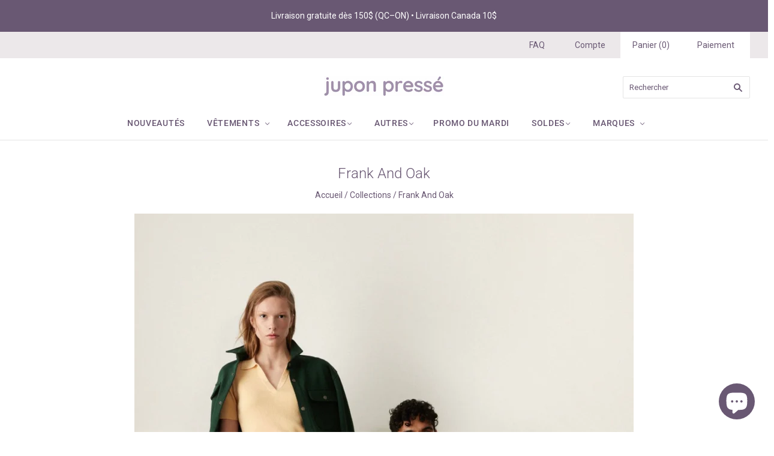

--- FILE ---
content_type: text/html; charset=utf-8
request_url: https://juponpresse.com/collections/frank-and-oak/matieres_fibres-naturelles
body_size: 38313
content:
<!doctype html>
<html
  class="
    no-js
    loading
  "
  lang="fr"
>
<head>
  <meta charset="utf-8">
  <meta http-equiv="X-UA-Compatible" content="IE=edge,chrome=1">

  <!-- Preconnect Domains -->
  <link rel="preconnect" href="https://cdn.shopify.com" crossorigin>
  <link rel="preconnect" href="https://fonts.shopify.com" crossorigin>
  <link rel="preconnect" href="https://monorail-edge.shopifysvc.com">
<meta name="google-site-verification" content="HDsqwliykK1khW8rtfV9hedtij07upt_hHQ2HoXad3Q" />
  <!-- Global site tag (gtag.js) - Google Analytics -->
<script async src="https://www.googletagmanager.com/gtag/js?id=G-G5232HGWM8"></script>
<script>
  window.dataLayer = window.dataLayer || [];
  function gtag(){dataLayer.push(arguments);}
  gtag('js', new Date());

  gtag('config', 'G-G5232HGWM8');
</script>
  <!-- Preload Assets -->
  <link rel="preload" href="//juponpresse.com/cdn/shop/t/13/assets/chiko-icons.woff?v=12666650156901059331650975833" as="font" type="font/woff" crossorigin>
  <link rel="preload" href="//juponpresse.com/cdn/shop/t/13/assets/pxu-social-icons.woff?v=75149173774959108441650975838" as="font" type="font/woff" crossorigin>

  <link rel="preload" href="//juponpresse.com/cdn/shop/t/13/assets/theme.css?v=91761665912003349981763502538" as="style">
  <link rel="preload" href="//juponpresse.com/cdn/shop/t/13/assets/custom.css?v=140263057596407359291700232101" as="style">

  <link rel="preload" href="//juponpresse.com/cdn/shop/t/13/assets/modernizr-2.8.2.min.js?v=38612161053245547031650975836" as="script">

  

  

  <link rel="preload" href="//juponpresse.com/cdn/shop/t/13/assets/grid.js?v=161951041870808456931658152343" as="script">

  <title>
    Frank And Oak disponible à Québec chez Jupon Pressé

    
      &#8211; matieres_fibres-naturelles
    

    

    
  </title>

  
    <meta name="description" content="Notre amour pour Frank And Oak: Frank And Oak fait un grand retour parmi les lignes chouchous du Jupon Pressé! Yé! Oui, oui, il y a quelques années, on tenait cette compagnie montréalaise en boutique et c&#39;est avec grand plaisir que nous vous l&#39;offrirons à nouveau! Les débuts de Frank And Oak: Frank And Oak a été fondé " />
  

  
    <link rel="shortcut icon" href="//juponpresse.com/cdn/shop/files/ChatGPT_Image_27_nov._2025_16_16_05_32x32.png?v=1764278206" type="image/png" />
  

  
    <meta name="robots" content="noindex" />
    <link rel="canonical" href="https://juponpresse.com/collections/frank-and-oak" />
  
  <meta name="viewport" content="width=device-width,initial-scale=1" />

  <script>window.performance && window.performance.mark && window.performance.mark('shopify.content_for_header.start');</script><meta name="google-site-verification" content="t3xP1XP6RGSKtNd8LKUK6_3jdb-x-W6nUIN3rybaQgk">
<meta id="shopify-digital-wallet" name="shopify-digital-wallet" content="/8342835/digital_wallets/dialog">
<meta name="shopify-checkout-api-token" content="640cf95e0ad1916d5ef188f4e2d1ebe0">
<meta id="in-context-paypal-metadata" data-shop-id="8342835" data-venmo-supported="false" data-environment="production" data-locale="fr_FR" data-paypal-v4="true" data-currency="CAD">
<link rel="alternate" type="application/atom+xml" title="Feed" href="/collections/frank-and-oak/matieres_fibres-naturelles.atom" />
<link rel="alternate" type="application/json+oembed" href="https://juponpresse.com/collections/frank-and-oak/matieres_fibres-naturelles.oembed">
<script async="async" src="/checkouts/internal/preloads.js?locale=fr-CA"></script>
<link rel="preconnect" href="https://shop.app" crossorigin="anonymous">
<script async="async" src="https://shop.app/checkouts/internal/preloads.js?locale=fr-CA&shop_id=8342835" crossorigin="anonymous"></script>
<script id="shopify-features" type="application/json">{"accessToken":"640cf95e0ad1916d5ef188f4e2d1ebe0","betas":["rich-media-storefront-analytics"],"domain":"juponpresse.com","predictiveSearch":true,"shopId":8342835,"locale":"fr"}</script>
<script>var Shopify = Shopify || {};
Shopify.shop = "jupon-presse.myshopify.com";
Shopify.locale = "fr";
Shopify.currency = {"active":"CAD","rate":"1.0"};
Shopify.country = "CA";
Shopify.theme = {"name":"Grid 2022 - Maude ","id":132293099733,"schema_name":"Grid","schema_version":"5.1.0","theme_store_id":null,"role":"main"};
Shopify.theme.handle = "null";
Shopify.theme.style = {"id":null,"handle":null};
Shopify.cdnHost = "juponpresse.com/cdn";
Shopify.routes = Shopify.routes || {};
Shopify.routes.root = "/";</script>
<script type="module">!function(o){(o.Shopify=o.Shopify||{}).modules=!0}(window);</script>
<script>!function(o){function n(){var o=[];function n(){o.push(Array.prototype.slice.apply(arguments))}return n.q=o,n}var t=o.Shopify=o.Shopify||{};t.loadFeatures=n(),t.autoloadFeatures=n()}(window);</script>
<script>
  window.ShopifyPay = window.ShopifyPay || {};
  window.ShopifyPay.apiHost = "shop.app\/pay";
  window.ShopifyPay.redirectState = null;
</script>
<script id="shop-js-analytics" type="application/json">{"pageType":"collection"}</script>
<script defer="defer" async type="module" src="//juponpresse.com/cdn/shopifycloud/shop-js/modules/v2/client.init-shop-cart-sync_BcDpqI9l.fr.esm.js"></script>
<script defer="defer" async type="module" src="//juponpresse.com/cdn/shopifycloud/shop-js/modules/v2/chunk.common_a1Rf5Dlz.esm.js"></script>
<script defer="defer" async type="module" src="//juponpresse.com/cdn/shopifycloud/shop-js/modules/v2/chunk.modal_Djra7sW9.esm.js"></script>
<script type="module">
  await import("//juponpresse.com/cdn/shopifycloud/shop-js/modules/v2/client.init-shop-cart-sync_BcDpqI9l.fr.esm.js");
await import("//juponpresse.com/cdn/shopifycloud/shop-js/modules/v2/chunk.common_a1Rf5Dlz.esm.js");
await import("//juponpresse.com/cdn/shopifycloud/shop-js/modules/v2/chunk.modal_Djra7sW9.esm.js");

  window.Shopify.SignInWithShop?.initShopCartSync?.({"fedCMEnabled":true,"windoidEnabled":true});

</script>
<script>
  window.Shopify = window.Shopify || {};
  if (!window.Shopify.featureAssets) window.Shopify.featureAssets = {};
  window.Shopify.featureAssets['shop-js'] = {"shop-cart-sync":["modules/v2/client.shop-cart-sync_BLrx53Hf.fr.esm.js","modules/v2/chunk.common_a1Rf5Dlz.esm.js","modules/v2/chunk.modal_Djra7sW9.esm.js"],"init-fed-cm":["modules/v2/client.init-fed-cm_C8SUwJ8U.fr.esm.js","modules/v2/chunk.common_a1Rf5Dlz.esm.js","modules/v2/chunk.modal_Djra7sW9.esm.js"],"shop-cash-offers":["modules/v2/client.shop-cash-offers_BBp_MjBM.fr.esm.js","modules/v2/chunk.common_a1Rf5Dlz.esm.js","modules/v2/chunk.modal_Djra7sW9.esm.js"],"shop-login-button":["modules/v2/client.shop-login-button_Dw6kG_iO.fr.esm.js","modules/v2/chunk.common_a1Rf5Dlz.esm.js","modules/v2/chunk.modal_Djra7sW9.esm.js"],"pay-button":["modules/v2/client.pay-button_BJDaAh68.fr.esm.js","modules/v2/chunk.common_a1Rf5Dlz.esm.js","modules/v2/chunk.modal_Djra7sW9.esm.js"],"shop-button":["modules/v2/client.shop-button_DBWL94V3.fr.esm.js","modules/v2/chunk.common_a1Rf5Dlz.esm.js","modules/v2/chunk.modal_Djra7sW9.esm.js"],"avatar":["modules/v2/client.avatar_BTnouDA3.fr.esm.js"],"init-windoid":["modules/v2/client.init-windoid_77FSIiws.fr.esm.js","modules/v2/chunk.common_a1Rf5Dlz.esm.js","modules/v2/chunk.modal_Djra7sW9.esm.js"],"init-shop-for-new-customer-accounts":["modules/v2/client.init-shop-for-new-customer-accounts_QoC3RJm9.fr.esm.js","modules/v2/client.shop-login-button_Dw6kG_iO.fr.esm.js","modules/v2/chunk.common_a1Rf5Dlz.esm.js","modules/v2/chunk.modal_Djra7sW9.esm.js"],"init-shop-email-lookup-coordinator":["modules/v2/client.init-shop-email-lookup-coordinator_D4ioGzPw.fr.esm.js","modules/v2/chunk.common_a1Rf5Dlz.esm.js","modules/v2/chunk.modal_Djra7sW9.esm.js"],"init-shop-cart-sync":["modules/v2/client.init-shop-cart-sync_BcDpqI9l.fr.esm.js","modules/v2/chunk.common_a1Rf5Dlz.esm.js","modules/v2/chunk.modal_Djra7sW9.esm.js"],"shop-toast-manager":["modules/v2/client.shop-toast-manager_B-eIbpHW.fr.esm.js","modules/v2/chunk.common_a1Rf5Dlz.esm.js","modules/v2/chunk.modal_Djra7sW9.esm.js"],"init-customer-accounts":["modules/v2/client.init-customer-accounts_BcBSUbIK.fr.esm.js","modules/v2/client.shop-login-button_Dw6kG_iO.fr.esm.js","modules/v2/chunk.common_a1Rf5Dlz.esm.js","modules/v2/chunk.modal_Djra7sW9.esm.js"],"init-customer-accounts-sign-up":["modules/v2/client.init-customer-accounts-sign-up_DvG__VHD.fr.esm.js","modules/v2/client.shop-login-button_Dw6kG_iO.fr.esm.js","modules/v2/chunk.common_a1Rf5Dlz.esm.js","modules/v2/chunk.modal_Djra7sW9.esm.js"],"shop-follow-button":["modules/v2/client.shop-follow-button_Dnx6fDH9.fr.esm.js","modules/v2/chunk.common_a1Rf5Dlz.esm.js","modules/v2/chunk.modal_Djra7sW9.esm.js"],"checkout-modal":["modules/v2/client.checkout-modal_BDH3MUqJ.fr.esm.js","modules/v2/chunk.common_a1Rf5Dlz.esm.js","modules/v2/chunk.modal_Djra7sW9.esm.js"],"shop-login":["modules/v2/client.shop-login_CV9Paj8R.fr.esm.js","modules/v2/chunk.common_a1Rf5Dlz.esm.js","modules/v2/chunk.modal_Djra7sW9.esm.js"],"lead-capture":["modules/v2/client.lead-capture_DGQOTB4e.fr.esm.js","modules/v2/chunk.common_a1Rf5Dlz.esm.js","modules/v2/chunk.modal_Djra7sW9.esm.js"],"payment-terms":["modules/v2/client.payment-terms_BQYK7nq4.fr.esm.js","modules/v2/chunk.common_a1Rf5Dlz.esm.js","modules/v2/chunk.modal_Djra7sW9.esm.js"]};
</script>
<script>(function() {
  var isLoaded = false;
  function asyncLoad() {
    if (isLoaded) return;
    isLoaded = true;
    var urls = ["https:\/\/a.mailmunch.co\/widgets\/site-446548-e46cc6a6e52671e004671968e8457b8fdc24e2e9.js?shop=jupon-presse.myshopify.com"];
    for (var i = 0; i < urls.length; i++) {
      var s = document.createElement('script');
      s.type = 'text/javascript';
      s.async = true;
      s.src = urls[i];
      var x = document.getElementsByTagName('script')[0];
      x.parentNode.insertBefore(s, x);
    }
  };
  if(window.attachEvent) {
    window.attachEvent('onload', asyncLoad);
  } else {
    window.addEventListener('load', asyncLoad, false);
  }
})();</script>
<script id="__st">var __st={"a":8342835,"offset":-18000,"reqid":"0a77283e-5d70-4769-af8d-c6d205e0c7c5-1769498734","pageurl":"juponpresse.com\/collections\/frank-and-oak\/matieres_fibres-naturelles","u":"590c625b3bdb","p":"collection","rtyp":"collection","rid":418512240853};</script>
<script>window.ShopifyPaypalV4VisibilityTracking = true;</script>
<script id="captcha-bootstrap">!function(){'use strict';const t='contact',e='account',n='new_comment',o=[[t,t],['blogs',n],['comments',n],[t,'customer']],c=[[e,'customer_login'],[e,'guest_login'],[e,'recover_customer_password'],[e,'create_customer']],r=t=>t.map((([t,e])=>`form[action*='/${t}']:not([data-nocaptcha='true']) input[name='form_type'][value='${e}']`)).join(','),a=t=>()=>t?[...document.querySelectorAll(t)].map((t=>t.form)):[];function s(){const t=[...o],e=r(t);return a(e)}const i='password',u='form_key',d=['recaptcha-v3-token','g-recaptcha-response','h-captcha-response',i],f=()=>{try{return window.sessionStorage}catch{return}},m='__shopify_v',_=t=>t.elements[u];function p(t,e,n=!1){try{const o=window.sessionStorage,c=JSON.parse(o.getItem(e)),{data:r}=function(t){const{data:e,action:n}=t;return t[m]||n?{data:e,action:n}:{data:t,action:n}}(c);for(const[e,n]of Object.entries(r))t.elements[e]&&(t.elements[e].value=n);n&&o.removeItem(e)}catch(o){console.error('form repopulation failed',{error:o})}}const l='form_type',E='cptcha';function T(t){t.dataset[E]=!0}const w=window,h=w.document,L='Shopify',v='ce_forms',y='captcha';let A=!1;((t,e)=>{const n=(g='f06e6c50-85a8-45c8-87d0-21a2b65856fe',I='https://cdn.shopify.com/shopifycloud/storefront-forms-hcaptcha/ce_storefront_forms_captcha_hcaptcha.v1.5.2.iife.js',D={infoText:'Protégé par hCaptcha',privacyText:'Confidentialité',termsText:'Conditions'},(t,e,n)=>{const o=w[L][v],c=o.bindForm;if(c)return c(t,g,e,D).then(n);var r;o.q.push([[t,g,e,D],n]),r=I,A||(h.body.append(Object.assign(h.createElement('script'),{id:'captcha-provider',async:!0,src:r})),A=!0)});var g,I,D;w[L]=w[L]||{},w[L][v]=w[L][v]||{},w[L][v].q=[],w[L][y]=w[L][y]||{},w[L][y].protect=function(t,e){n(t,void 0,e),T(t)},Object.freeze(w[L][y]),function(t,e,n,w,h,L){const[v,y,A,g]=function(t,e,n){const i=e?o:[],u=t?c:[],d=[...i,...u],f=r(d),m=r(i),_=r(d.filter((([t,e])=>n.includes(e))));return[a(f),a(m),a(_),s()]}(w,h,L),I=t=>{const e=t.target;return e instanceof HTMLFormElement?e:e&&e.form},D=t=>v().includes(t);t.addEventListener('submit',(t=>{const e=I(t);if(!e)return;const n=D(e)&&!e.dataset.hcaptchaBound&&!e.dataset.recaptchaBound,o=_(e),c=g().includes(e)&&(!o||!o.value);(n||c)&&t.preventDefault(),c&&!n&&(function(t){try{if(!f())return;!function(t){const e=f();if(!e)return;const n=_(t);if(!n)return;const o=n.value;o&&e.removeItem(o)}(t);const e=Array.from(Array(32),(()=>Math.random().toString(36)[2])).join('');!function(t,e){_(t)||t.append(Object.assign(document.createElement('input'),{type:'hidden',name:u})),t.elements[u].value=e}(t,e),function(t,e){const n=f();if(!n)return;const o=[...t.querySelectorAll(`input[type='${i}']`)].map((({name:t})=>t)),c=[...d,...o],r={};for(const[a,s]of new FormData(t).entries())c.includes(a)||(r[a]=s);n.setItem(e,JSON.stringify({[m]:1,action:t.action,data:r}))}(t,e)}catch(e){console.error('failed to persist form',e)}}(e),e.submit())}));const S=(t,e)=>{t&&!t.dataset[E]&&(n(t,e.some((e=>e===t))),T(t))};for(const o of['focusin','change'])t.addEventListener(o,(t=>{const e=I(t);D(e)&&S(e,y())}));const B=e.get('form_key'),M=e.get(l),P=B&&M;t.addEventListener('DOMContentLoaded',(()=>{const t=y();if(P)for(const e of t)e.elements[l].value===M&&p(e,B);[...new Set([...A(),...v().filter((t=>'true'===t.dataset.shopifyCaptcha))])].forEach((e=>S(e,t)))}))}(h,new URLSearchParams(w.location.search),n,t,e,['guest_login'])})(!0,!0)}();</script>
<script integrity="sha256-4kQ18oKyAcykRKYeNunJcIwy7WH5gtpwJnB7kiuLZ1E=" data-source-attribution="shopify.loadfeatures" defer="defer" src="//juponpresse.com/cdn/shopifycloud/storefront/assets/storefront/load_feature-a0a9edcb.js" crossorigin="anonymous"></script>
<script crossorigin="anonymous" defer="defer" src="//juponpresse.com/cdn/shopifycloud/storefront/assets/shopify_pay/storefront-65b4c6d7.js?v=20250812"></script>
<script data-source-attribution="shopify.dynamic_checkout.dynamic.init">var Shopify=Shopify||{};Shopify.PaymentButton=Shopify.PaymentButton||{isStorefrontPortableWallets:!0,init:function(){window.Shopify.PaymentButton.init=function(){};var t=document.createElement("script");t.src="https://juponpresse.com/cdn/shopifycloud/portable-wallets/latest/portable-wallets.fr.js",t.type="module",document.head.appendChild(t)}};
</script>
<script data-source-attribution="shopify.dynamic_checkout.buyer_consent">
  function portableWalletsHideBuyerConsent(e){var t=document.getElementById("shopify-buyer-consent"),n=document.getElementById("shopify-subscription-policy-button");t&&n&&(t.classList.add("hidden"),t.setAttribute("aria-hidden","true"),n.removeEventListener("click",e))}function portableWalletsShowBuyerConsent(e){var t=document.getElementById("shopify-buyer-consent"),n=document.getElementById("shopify-subscription-policy-button");t&&n&&(t.classList.remove("hidden"),t.removeAttribute("aria-hidden"),n.addEventListener("click",e))}window.Shopify?.PaymentButton&&(window.Shopify.PaymentButton.hideBuyerConsent=portableWalletsHideBuyerConsent,window.Shopify.PaymentButton.showBuyerConsent=portableWalletsShowBuyerConsent);
</script>
<script data-source-attribution="shopify.dynamic_checkout.cart.bootstrap">document.addEventListener("DOMContentLoaded",(function(){function t(){return document.querySelector("shopify-accelerated-checkout-cart, shopify-accelerated-checkout")}if(t())Shopify.PaymentButton.init();else{new MutationObserver((function(e,n){t()&&(Shopify.PaymentButton.init(),n.disconnect())})).observe(document.body,{childList:!0,subtree:!0})}}));
</script>
<link id="shopify-accelerated-checkout-styles" rel="stylesheet" media="screen" href="https://juponpresse.com/cdn/shopifycloud/portable-wallets/latest/accelerated-checkout-backwards-compat.css" crossorigin="anonymous">
<style id="shopify-accelerated-checkout-cart">
        #shopify-buyer-consent {
  margin-top: 1em;
  display: inline-block;
  width: 100%;
}

#shopify-buyer-consent.hidden {
  display: none;
}

#shopify-subscription-policy-button {
  background: none;
  border: none;
  padding: 0;
  text-decoration: underline;
  font-size: inherit;
  cursor: pointer;
}

#shopify-subscription-policy-button::before {
  box-shadow: none;
}

      </style>

<script>window.performance && window.performance.mark && window.performance.mark('shopify.content_for_header.end');</script>

  
  















<meta property="og:site_name" content="Jupon Pressé">
<meta property="og:url" content="https://juponpresse.com/collections/frank-and-oak/matieres_fibres-naturelles">
<meta property="og:title" content="Frank And Oak disponible à Québec chez Jupon Pressé">
<meta property="og:type" content="website">
<meta property="og:description" content="Notre amour pour Frank And Oak: Frank And Oak fait un grand retour parmi les lignes chouchous du Jupon Pressé! Yé! Oui, oui, il y a quelques années, on tenait cette compagnie montréalaise en boutique et c&#39;est avec grand plaisir que nous vous l&#39;offrirons à nouveau! Les débuts de Frank And Oak: Frank And Oak a été fondé ">




    
    
    

    
    
    <meta
      property="og:image"
      content="https://juponpresse.com/cdn/shop/collections/IMG_9141_1200x1495.jpg?v=1696443121"
    />
    <meta
      property="og:image:secure_url"
      content="https://juponpresse.com/cdn/shop/collections/IMG_9141_1200x1495.jpg?v=1696443121"
    />
    <meta property="og:image:width" content="1200" />
    <meta property="og:image:height" content="1495" />
    
    
    <meta property="og:image:alt" content="Frank and Oak Quebec Canada" />
  
















<meta name="twitter:title" content="Frank And Oak disponible à Québec chez Jupon Pressé">
<meta name="twitter:description" content="Notre amour pour Frank And Oak: Frank And Oak fait un grand retour parmi les lignes chouchous du Jupon Pressé! Yé! Oui, oui, il y a quelques années, on tenait cette compagnie montréalaise en boutique et c&#39;est avec grand plaisir que nous vous l&#39;offrirons à nouveau! Les débuts de Frank And Oak: Frank And Oak a été fondé ">


    
    
    
      
      
      <meta name="twitter:card" content="summary">
    
    
    <meta
      property="twitter:image"
      content="https://juponpresse.com/cdn/shop/collections/IMG_9141_1200x1200_crop_center.jpg?v=1696443121"
    />
    <meta property="twitter:image:width" content="1200" />
    <meta property="twitter:image:height" content="1200" />
    
    
    <meta property="twitter:image:alt" content="Frank and Oak Quebec Canada" />
  



  <!-- Theme CSS -->
  <link rel="stylesheet" href="//juponpresse.com/cdn/shop/t/13/assets/theme.css?v=91761665912003349981763502538">
    <link rel="stylesheet" href="//juponpresse.com/cdn/shop/t/13/assets/custom.css?v=140263057596407359291700232101">

  

  <!-- Theme object -->
  
  <script>
    var Theme = {};
    Theme.version = "5.1.0";
    Theme.name = 'Grid';
  
    Theme.currency = "CAD";
    Theme.moneyFormat = "${{amount}}";
  
    Theme.pleaseSelectText = "Veuillez sélectionner";
  
    Theme.addToCartSuccess = "**product** a bien été ajouté à votre **cart_link**. N&#39;hésitez pas à **continue_link** ou **checkout_link**.";
  
    
  
    Theme.shippingCalculator = true;
    Theme.shippingButton = "Code postal";
    Theme.shippingDisabled = "Calcul en cours...";
  
    
  
    Theme.shippingCalcErrorMessage = "Error: Code postal --error_message--";
    Theme.shippingCalcMultiRates = "Nous avons trouvé --number_of_rates-- taux d'expédition disponibles pour --address--, à partir de --rate--.";
    Theme.shippingCalcOneRate = "Nous avons trouvé un taux d&#39;expédition disponible pour --address--.";
    Theme.shippingCalcNoRates = "Navrés, nous ne livrons pas vers cette destination.";
    Theme.shippingCalcRateValues = "--rate_title-- à --rate--";
  
    Theme.routes = {
      "root_url": "/",
      "account_url": "/account",
      "account_login_url": "/account/login",
      "account_logout_url": "/account/logout",
      "account_register_url": "/account/register",
      "account_addresses_url": "/account/addresses",
      "collections_url": "/collections",
      "all_products_collection_url": "/collections/all",
      "search_url": "/search",
      "cart_url": "/cart",
      "cart_add_url": "/cart/add",
      "cart_change_url": "/cart/change",
      "cart_clear_url": "/cart/clear",
      "product_recommendations_url": "/recommendations/products",
    };
  </script>
  

<div id="shopify-section-filter-menu-settings" class="shopify-section"><style type="text/css">
/*  Filter Menu Color and Image Section CSS */</style>
<link href="//juponpresse.com/cdn/shop/t/13/assets/filter-menu.scss.css?v=11154502087149031061698767165" rel="stylesheet" type="text/css" media="all" />
<script src="//juponpresse.com/cdn/shop/t/13/assets/filter-menu.js?v=98492870816154098061657728744" type="text/javascript"></script>





</div>
<!-- BEGIN app block: shopify://apps/consentmo-gdpr/blocks/gdpr_cookie_consent/4fbe573f-a377-4fea-9801-3ee0858cae41 -->


<!-- END app block --><!-- BEGIN app block: shopify://apps/hulk-form-builder/blocks/app-embed/b6b8dd14-356b-4725-a4ed-77232212b3c3 --><!-- BEGIN app snippet: hulkapps-formbuilder-theme-ext --><script type="text/javascript">
  
  if (typeof window.formbuilder_customer != "object") {
        window.formbuilder_customer = {}
  }

  window.hulkFormBuilder = {
    form_data: {},
    shop_data: {"shop_y-rnhR78M3EbEkSxWqoJqw":{"shop_uuid":"y-rnhR78M3EbEkSxWqoJqw","shop_timezone":"America\/Montreal","shop_id":74797,"shop_is_after_submit_enabled":true,"shop_shopify_plan":"Shopify","shop_shopify_domain":"jupon-presse.myshopify.com","shop_created_at":"2022-12-02T14:47:42.987-06:00","is_skip_metafield":false,"shop_deleted":false,"shop_disabled":false}},
    settings_data: {"shop_settings":{"shop_customise_msgs":[],"default_customise_msgs":{"is_required":"is required","thank_you":"Thank you! The form was submitted successfully.","processing":"Processing...","valid_data":"Please provide valid data","valid_email":"Provide valid email format","valid_tags":"HTML Tags are not allowed","valid_phone":"Provide valid phone number","valid_captcha":"Please provide valid captcha response","valid_url":"Provide valid URL","only_number_alloud":"Provide valid number in","number_less":"must be less than","number_more":"must be more than","image_must_less":"Image must be less than 20MB","image_number":"Images allowed","image_extension":"Invalid extension! Please provide image file","error_image_upload":"Error in image upload. Please try again.","error_file_upload":"Error in file upload. Please try again.","your_response":"Your response","error_form_submit":"Error occur.Please try again after sometime.","email_submitted":"Form with this email is already submitted","invalid_email_by_zerobounce":"The email address you entered appears to be invalid. Please check it and try again.","download_file":"Download file","card_details_invalid":"Your card details are invalid","card_details":"Card details","please_enter_card_details":"Please enter card details","card_number":"Card number","exp_mm":"Exp MM","exp_yy":"Exp YY","crd_cvc":"CVV","payment_value":"Payment amount","please_enter_payment_amount":"Please enter payment amount","address1":"Address line 1","address2":"Address line 2","city":"City","province":"Province","zipcode":"Zip code","country":"Country","blocked_domain":"This form does not accept addresses from","file_must_less":"File must be less than 20MB","file_extension":"Invalid extension! Please provide file","only_file_number_alloud":"files allowed","previous":"Previous","next":"Next","must_have_a_input":"Please enter at least one field.","please_enter_required_data":"Please enter required data","atleast_one_special_char":"Include at least one special character","atleast_one_lowercase_char":"Include at least one lowercase character","atleast_one_uppercase_char":"Include at least one uppercase character","atleast_one_number":"Include at least one number","must_have_8_chars":"Must have 8 characters long","be_between_8_and_12_chars":"Be between 8 and 12 characters long","please_select":"Please Select","phone_submitted":"Form with this phone number is already submitted","user_res_parse_error":"Error while submitting the form","valid_same_values":"values must be same","product_choice_clear_selection":"Clear Selection","picture_choice_clear_selection":"Clear Selection","remove_all_for_file_image_upload":"Remove All","invalid_file_type_for_image_upload":"You can't upload files of this type.","invalid_file_type_for_signature_upload":"You can't upload files of this type.","max_files_exceeded_for_file_upload":"You can not upload any more files.","max_files_exceeded_for_image_upload":"You can not upload any more files.","file_already_exist":"File already uploaded","max_limit_exceed":"You have added the maximum number of text fields.","cancel_upload_for_file_upload":"Cancel upload","cancel_upload_for_image_upload":"Cancel upload","cancel_upload_for_signature_upload":"Cancel upload"},"shop_blocked_domains":[]}},
    features_data: {"shop_plan_features":{"shop_plan_features":["unlimited-forms","full-design-customization","export-form-submissions","multiple-recipients-for-form-submissions","multiple-admin-notifications","enable-captcha","unlimited-file-uploads","save-submitted-form-data","set-auto-response-message","conditional-logic","form-banner","save-as-draft-facility","include-user-response-in-admin-email","disable-form-submission","file-upload"]}},
    shop: null,
    shop_id: null,
    plan_features: null,
    validateDoubleQuotes: false,
    assets: {
      extraFunctions: "https://cdn.shopify.com/extensions/019bb5ee-ec40-7527-955d-c1b8751eb060/form-builder-by-hulkapps-50/assets/extra-functions.js",
      extraStyles: "https://cdn.shopify.com/extensions/019bb5ee-ec40-7527-955d-c1b8751eb060/form-builder-by-hulkapps-50/assets/extra-styles.css",
      bootstrapStyles: "https://cdn.shopify.com/extensions/019bb5ee-ec40-7527-955d-c1b8751eb060/form-builder-by-hulkapps-50/assets/theme-app-extension-bootstrap.css"
    },
    translations: {
      htmlTagNotAllowed: "HTML Tags are not allowed",
      sqlQueryNotAllowed: "SQL Queries are not allowed",
      doubleQuoteNotAllowed: "Double quotes are not allowed",
      vorwerkHttpWwwNotAllowed: "The words \u0026#39;http\u0026#39; and \u0026#39;www\u0026#39; are not allowed. Please remove them and try again.",
      maxTextFieldsReached: "You have added the maximum number of text fields.",
      avoidNegativeWords: "Avoid negative words: Don\u0026#39;t use negative words in your contact message.",
      customDesignOnly: "This form is for custom designs requests. For general inquiries please contact our team at info@stagheaddesigns.com",
      zerobounceApiErrorMsg: "We couldn\u0026#39;t verify your email due to a technical issue. Please try again later.",
    }

  }

  

  window.FbThemeAppExtSettingsHash = {}
  
</script><!-- END app snippet --><!-- END app block --><!-- BEGIN app block: shopify://apps/klaviyo-email-marketing-sms/blocks/klaviyo-onsite-embed/2632fe16-c075-4321-a88b-50b567f42507 -->












  <script async src="https://static.klaviyo.com/onsite/js/SbBwij/klaviyo.js?company_id=SbBwij"></script>
  <script>!function(){if(!window.klaviyo){window._klOnsite=window._klOnsite||[];try{window.klaviyo=new Proxy({},{get:function(n,i){return"push"===i?function(){var n;(n=window._klOnsite).push.apply(n,arguments)}:function(){for(var n=arguments.length,o=new Array(n),w=0;w<n;w++)o[w]=arguments[w];var t="function"==typeof o[o.length-1]?o.pop():void 0,e=new Promise((function(n){window._klOnsite.push([i].concat(o,[function(i){t&&t(i),n(i)}]))}));return e}}})}catch(n){window.klaviyo=window.klaviyo||[],window.klaviyo.push=function(){var n;(n=window._klOnsite).push.apply(n,arguments)}}}}();</script>

  




  <script>
    window.klaviyoReviewsProductDesignMode = false
  </script>







<!-- END app block --><script src="https://cdn.shopify.com/extensions/e8878072-2f6b-4e89-8082-94b04320908d/inbox-1254/assets/inbox-chat-loader.js" type="text/javascript" defer="defer"></script>
<script src="https://cdn.shopify.com/extensions/019bb5ee-ec40-7527-955d-c1b8751eb060/form-builder-by-hulkapps-50/assets/form-builder-script.js" type="text/javascript" defer="defer"></script>
<script src="https://cdn.shopify.com/extensions/019bfab3-40de-7db7-b8d1-3ff722cd2084/consentmo-gdpr-598/assets/consentmo_cookie_consent.js" type="text/javascript" defer="defer"></script>
<link href="https://monorail-edge.shopifysvc.com" rel="dns-prefetch">
<script>(function(){if ("sendBeacon" in navigator && "performance" in window) {try {var session_token_from_headers = performance.getEntriesByType('navigation')[0].serverTiming.find(x => x.name == '_s').description;} catch {var session_token_from_headers = undefined;}var session_cookie_matches = document.cookie.match(/_shopify_s=([^;]*)/);var session_token_from_cookie = session_cookie_matches && session_cookie_matches.length === 2 ? session_cookie_matches[1] : "";var session_token = session_token_from_headers || session_token_from_cookie || "";function handle_abandonment_event(e) {var entries = performance.getEntries().filter(function(entry) {return /monorail-edge.shopifysvc.com/.test(entry.name);});if (!window.abandonment_tracked && entries.length === 0) {window.abandonment_tracked = true;var currentMs = Date.now();var navigation_start = performance.timing.navigationStart;var payload = {shop_id: 8342835,url: window.location.href,navigation_start,duration: currentMs - navigation_start,session_token,page_type: "collection"};window.navigator.sendBeacon("https://monorail-edge.shopifysvc.com/v1/produce", JSON.stringify({schema_id: "online_store_buyer_site_abandonment/1.1",payload: payload,metadata: {event_created_at_ms: currentMs,event_sent_at_ms: currentMs}}));}}window.addEventListener('pagehide', handle_abandonment_event);}}());</script>
<script id="web-pixels-manager-setup">(function e(e,d,r,n,o){if(void 0===o&&(o={}),!Boolean(null===(a=null===(i=window.Shopify)||void 0===i?void 0:i.analytics)||void 0===a?void 0:a.replayQueue)){var i,a;window.Shopify=window.Shopify||{};var t=window.Shopify;t.analytics=t.analytics||{};var s=t.analytics;s.replayQueue=[],s.publish=function(e,d,r){return s.replayQueue.push([e,d,r]),!0};try{self.performance.mark("wpm:start")}catch(e){}var l=function(){var e={modern:/Edge?\/(1{2}[4-9]|1[2-9]\d|[2-9]\d{2}|\d{4,})\.\d+(\.\d+|)|Firefox\/(1{2}[4-9]|1[2-9]\d|[2-9]\d{2}|\d{4,})\.\d+(\.\d+|)|Chrom(ium|e)\/(9{2}|\d{3,})\.\d+(\.\d+|)|(Maci|X1{2}).+ Version\/(15\.\d+|(1[6-9]|[2-9]\d|\d{3,})\.\d+)([,.]\d+|)( \(\w+\)|)( Mobile\/\w+|) Safari\/|Chrome.+OPR\/(9{2}|\d{3,})\.\d+\.\d+|(CPU[ +]OS|iPhone[ +]OS|CPU[ +]iPhone|CPU IPhone OS|CPU iPad OS)[ +]+(15[._]\d+|(1[6-9]|[2-9]\d|\d{3,})[._]\d+)([._]\d+|)|Android:?[ /-](13[3-9]|1[4-9]\d|[2-9]\d{2}|\d{4,})(\.\d+|)(\.\d+|)|Android.+Firefox\/(13[5-9]|1[4-9]\d|[2-9]\d{2}|\d{4,})\.\d+(\.\d+|)|Android.+Chrom(ium|e)\/(13[3-9]|1[4-9]\d|[2-9]\d{2}|\d{4,})\.\d+(\.\d+|)|SamsungBrowser\/([2-9]\d|\d{3,})\.\d+/,legacy:/Edge?\/(1[6-9]|[2-9]\d|\d{3,})\.\d+(\.\d+|)|Firefox\/(5[4-9]|[6-9]\d|\d{3,})\.\d+(\.\d+|)|Chrom(ium|e)\/(5[1-9]|[6-9]\d|\d{3,})\.\d+(\.\d+|)([\d.]+$|.*Safari\/(?![\d.]+ Edge\/[\d.]+$))|(Maci|X1{2}).+ Version\/(10\.\d+|(1[1-9]|[2-9]\d|\d{3,})\.\d+)([,.]\d+|)( \(\w+\)|)( Mobile\/\w+|) Safari\/|Chrome.+OPR\/(3[89]|[4-9]\d|\d{3,})\.\d+\.\d+|(CPU[ +]OS|iPhone[ +]OS|CPU[ +]iPhone|CPU IPhone OS|CPU iPad OS)[ +]+(10[._]\d+|(1[1-9]|[2-9]\d|\d{3,})[._]\d+)([._]\d+|)|Android:?[ /-](13[3-9]|1[4-9]\d|[2-9]\d{2}|\d{4,})(\.\d+|)(\.\d+|)|Mobile Safari.+OPR\/([89]\d|\d{3,})\.\d+\.\d+|Android.+Firefox\/(13[5-9]|1[4-9]\d|[2-9]\d{2}|\d{4,})\.\d+(\.\d+|)|Android.+Chrom(ium|e)\/(13[3-9]|1[4-9]\d|[2-9]\d{2}|\d{4,})\.\d+(\.\d+|)|Android.+(UC? ?Browser|UCWEB|U3)[ /]?(15\.([5-9]|\d{2,})|(1[6-9]|[2-9]\d|\d{3,})\.\d+)\.\d+|SamsungBrowser\/(5\.\d+|([6-9]|\d{2,})\.\d+)|Android.+MQ{2}Browser\/(14(\.(9|\d{2,})|)|(1[5-9]|[2-9]\d|\d{3,})(\.\d+|))(\.\d+|)|K[Aa][Ii]OS\/(3\.\d+|([4-9]|\d{2,})\.\d+)(\.\d+|)/},d=e.modern,r=e.legacy,n=navigator.userAgent;return n.match(d)?"modern":n.match(r)?"legacy":"unknown"}(),u="modern"===l?"modern":"legacy",c=(null!=n?n:{modern:"",legacy:""})[u],f=function(e){return[e.baseUrl,"/wpm","/b",e.hashVersion,"modern"===e.buildTarget?"m":"l",".js"].join("")}({baseUrl:d,hashVersion:r,buildTarget:u}),m=function(e){var d=e.version,r=e.bundleTarget,n=e.surface,o=e.pageUrl,i=e.monorailEndpoint;return{emit:function(e){var a=e.status,t=e.errorMsg,s=(new Date).getTime(),l=JSON.stringify({metadata:{event_sent_at_ms:s},events:[{schema_id:"web_pixels_manager_load/3.1",payload:{version:d,bundle_target:r,page_url:o,status:a,surface:n,error_msg:t},metadata:{event_created_at_ms:s}}]});if(!i)return console&&console.warn&&console.warn("[Web Pixels Manager] No Monorail endpoint provided, skipping logging."),!1;try{return self.navigator.sendBeacon.bind(self.navigator)(i,l)}catch(e){}var u=new XMLHttpRequest;try{return u.open("POST",i,!0),u.setRequestHeader("Content-Type","text/plain"),u.send(l),!0}catch(e){return console&&console.warn&&console.warn("[Web Pixels Manager] Got an unhandled error while logging to Monorail."),!1}}}}({version:r,bundleTarget:l,surface:e.surface,pageUrl:self.location.href,monorailEndpoint:e.monorailEndpoint});try{o.browserTarget=l,function(e){var d=e.src,r=e.async,n=void 0===r||r,o=e.onload,i=e.onerror,a=e.sri,t=e.scriptDataAttributes,s=void 0===t?{}:t,l=document.createElement("script"),u=document.querySelector("head"),c=document.querySelector("body");if(l.async=n,l.src=d,a&&(l.integrity=a,l.crossOrigin="anonymous"),s)for(var f in s)if(Object.prototype.hasOwnProperty.call(s,f))try{l.dataset[f]=s[f]}catch(e){}if(o&&l.addEventListener("load",o),i&&l.addEventListener("error",i),u)u.appendChild(l);else{if(!c)throw new Error("Did not find a head or body element to append the script");c.appendChild(l)}}({src:f,async:!0,onload:function(){if(!function(){var e,d;return Boolean(null===(d=null===(e=window.Shopify)||void 0===e?void 0:e.analytics)||void 0===d?void 0:d.initialized)}()){var d=window.webPixelsManager.init(e)||void 0;if(d){var r=window.Shopify.analytics;r.replayQueue.forEach((function(e){var r=e[0],n=e[1],o=e[2];d.publishCustomEvent(r,n,o)})),r.replayQueue=[],r.publish=d.publishCustomEvent,r.visitor=d.visitor,r.initialized=!0}}},onerror:function(){return m.emit({status:"failed",errorMsg:"".concat(f," has failed to load")})},sri:function(e){var d=/^sha384-[A-Za-z0-9+/=]+$/;return"string"==typeof e&&d.test(e)}(c)?c:"",scriptDataAttributes:o}),m.emit({status:"loading"})}catch(e){m.emit({status:"failed",errorMsg:(null==e?void 0:e.message)||"Unknown error"})}}})({shopId: 8342835,storefrontBaseUrl: "https://juponpresse.com",extensionsBaseUrl: "https://extensions.shopifycdn.com/cdn/shopifycloud/web-pixels-manager",monorailEndpoint: "https://monorail-edge.shopifysvc.com/unstable/produce_batch",surface: "storefront-renderer",enabledBetaFlags: ["2dca8a86"],webPixelsConfigList: [{"id":"1718943957","configuration":"{\"accountID\":\"SbBwij\",\"webPixelConfig\":\"eyJlbmFibGVBZGRlZFRvQ2FydEV2ZW50cyI6IHRydWV9\"}","eventPayloadVersion":"v1","runtimeContext":"STRICT","scriptVersion":"524f6c1ee37bacdca7657a665bdca589","type":"APP","apiClientId":123074,"privacyPurposes":["ANALYTICS","MARKETING"],"dataSharingAdjustments":{"protectedCustomerApprovalScopes":["read_customer_address","read_customer_email","read_customer_name","read_customer_personal_data","read_customer_phone"]}},{"id":"480936149","configuration":"{\"config\":\"{\\\"pixel_id\\\":\\\"G-G5232HGWM8\\\",\\\"target_country\\\":\\\"CA\\\",\\\"gtag_events\\\":[{\\\"type\\\":\\\"begin_checkout\\\",\\\"action_label\\\":\\\"G-G5232HGWM8\\\"},{\\\"type\\\":\\\"search\\\",\\\"action_label\\\":\\\"G-G5232HGWM8\\\"},{\\\"type\\\":\\\"view_item\\\",\\\"action_label\\\":[\\\"G-G5232HGWM8\\\",\\\"MC-PXKNYF80N9\\\"]},{\\\"type\\\":\\\"purchase\\\",\\\"action_label\\\":[\\\"G-G5232HGWM8\\\",\\\"MC-PXKNYF80N9\\\"]},{\\\"type\\\":\\\"page_view\\\",\\\"action_label\\\":[\\\"G-G5232HGWM8\\\",\\\"MC-PXKNYF80N9\\\"]},{\\\"type\\\":\\\"add_payment_info\\\",\\\"action_label\\\":\\\"G-G5232HGWM8\\\"},{\\\"type\\\":\\\"add_to_cart\\\",\\\"action_label\\\":\\\"G-G5232HGWM8\\\"}],\\\"enable_monitoring_mode\\\":false}\"}","eventPayloadVersion":"v1","runtimeContext":"OPEN","scriptVersion":"b2a88bafab3e21179ed38636efcd8a93","type":"APP","apiClientId":1780363,"privacyPurposes":[],"dataSharingAdjustments":{"protectedCustomerApprovalScopes":["read_customer_address","read_customer_email","read_customer_name","read_customer_personal_data","read_customer_phone"]}},{"id":"204079317","configuration":"{\"pixel_id\":\"2838080433135357\",\"pixel_type\":\"facebook_pixel\",\"metaapp_system_user_token\":\"-\"}","eventPayloadVersion":"v1","runtimeContext":"OPEN","scriptVersion":"ca16bc87fe92b6042fbaa3acc2fbdaa6","type":"APP","apiClientId":2329312,"privacyPurposes":["ANALYTICS","MARKETING","SALE_OF_DATA"],"dataSharingAdjustments":{"protectedCustomerApprovalScopes":["read_customer_address","read_customer_email","read_customer_name","read_customer_personal_data","read_customer_phone"]}},{"id":"70746325","configuration":"{\"tagID\":\"2613392376240\"}","eventPayloadVersion":"v1","runtimeContext":"STRICT","scriptVersion":"18031546ee651571ed29edbe71a3550b","type":"APP","apiClientId":3009811,"privacyPurposes":["ANALYTICS","MARKETING","SALE_OF_DATA"],"dataSharingAdjustments":{"protectedCustomerApprovalScopes":["read_customer_address","read_customer_email","read_customer_name","read_customer_personal_data","read_customer_phone"]}},{"id":"81985749","eventPayloadVersion":"v1","runtimeContext":"LAX","scriptVersion":"1","type":"CUSTOM","privacyPurposes":["ANALYTICS"],"name":"Google Analytics tag (migrated)"},{"id":"shopify-app-pixel","configuration":"{}","eventPayloadVersion":"v1","runtimeContext":"STRICT","scriptVersion":"0450","apiClientId":"shopify-pixel","type":"APP","privacyPurposes":["ANALYTICS","MARKETING"]},{"id":"shopify-custom-pixel","eventPayloadVersion":"v1","runtimeContext":"LAX","scriptVersion":"0450","apiClientId":"shopify-pixel","type":"CUSTOM","privacyPurposes":["ANALYTICS","MARKETING"]}],isMerchantRequest: false,initData: {"shop":{"name":"Jupon Pressé","paymentSettings":{"currencyCode":"CAD"},"myshopifyDomain":"jupon-presse.myshopify.com","countryCode":"CA","storefrontUrl":"https:\/\/juponpresse.com"},"customer":null,"cart":null,"checkout":null,"productVariants":[],"purchasingCompany":null},},"https://juponpresse.com/cdn","fcfee988w5aeb613cpc8e4bc33m6693e112",{"modern":"","legacy":""},{"shopId":"8342835","storefrontBaseUrl":"https:\/\/juponpresse.com","extensionBaseUrl":"https:\/\/extensions.shopifycdn.com\/cdn\/shopifycloud\/web-pixels-manager","surface":"storefront-renderer","enabledBetaFlags":"[\"2dca8a86\"]","isMerchantRequest":"false","hashVersion":"fcfee988w5aeb613cpc8e4bc33m6693e112","publish":"custom","events":"[[\"page_viewed\",{}],[\"collection_viewed\",{\"collection\":{\"id\":\"418512240853\",\"title\":\"Frank And Oak\",\"productVariants\":[{\"price\":{\"amount\":25.0,\"currencyCode\":\"CAD\"},\"product\":{\"title\":\"La camisole côtelée - blanc éclatant\",\"vendor\":\"Frank And Oak\",\"id\":\"8496966795477\",\"untranslatedTitle\":\"La camisole côtelée - blanc éclatant\",\"url\":\"\/products\/la-camisole-cotelee-blanc-eclatant\",\"type\":\"Camisoles\"},\"id\":\"47386493419733\",\"image\":{\"src\":\"\/\/juponpresse.com\/cdn\/shop\/files\/custom-image6_ff6f40fd-7195-476b-aba8-69a0eb92fce7.webp?v=1715719266\"},\"sku\":\"2120487\",\"title\":\"XS\",\"untranslatedTitle\":\"XS\"}]}}]]"});</script><script>
  window.ShopifyAnalytics = window.ShopifyAnalytics || {};
  window.ShopifyAnalytics.meta = window.ShopifyAnalytics.meta || {};
  window.ShopifyAnalytics.meta.currency = 'CAD';
  var meta = {"products":[{"id":8496966795477,"gid":"gid:\/\/shopify\/Product\/8496966795477","vendor":"Frank And Oak","type":"Camisoles","handle":"la-camisole-cotelee-blanc-eclatant","variants":[{"id":47386493419733,"price":2500,"name":"La camisole côtelée - blanc éclatant - XS","public_title":"XS","sku":"2120487"},{"id":47386493452501,"price":2500,"name":"La camisole côtelée - blanc éclatant - S","public_title":"S","sku":"2120487"},{"id":47386493485269,"price":2500,"name":"La camisole côtelée - blanc éclatant - M","public_title":"M","sku":"2120487"},{"id":47386493518037,"price":2500,"name":"La camisole côtelée - blanc éclatant - L","public_title":"L","sku":"2120487"},{"id":47386493550805,"price":2500,"name":"La camisole côtelée - blanc éclatant - XL","public_title":"XL","sku":"2120487"}],"remote":false}],"page":{"pageType":"collection","resourceType":"collection","resourceId":418512240853,"requestId":"0a77283e-5d70-4769-af8d-c6d205e0c7c5-1769498734"}};
  for (var attr in meta) {
    window.ShopifyAnalytics.meta[attr] = meta[attr];
  }
</script>
<script class="analytics">
  (function () {
    var customDocumentWrite = function(content) {
      var jquery = null;

      if (window.jQuery) {
        jquery = window.jQuery;
      } else if (window.Checkout && window.Checkout.$) {
        jquery = window.Checkout.$;
      }

      if (jquery) {
        jquery('body').append(content);
      }
    };

    var hasLoggedConversion = function(token) {
      if (token) {
        return document.cookie.indexOf('loggedConversion=' + token) !== -1;
      }
      return false;
    }

    var setCookieIfConversion = function(token) {
      if (token) {
        var twoMonthsFromNow = new Date(Date.now());
        twoMonthsFromNow.setMonth(twoMonthsFromNow.getMonth() + 2);

        document.cookie = 'loggedConversion=' + token + '; expires=' + twoMonthsFromNow;
      }
    }

    var trekkie = window.ShopifyAnalytics.lib = window.trekkie = window.trekkie || [];
    if (trekkie.integrations) {
      return;
    }
    trekkie.methods = [
      'identify',
      'page',
      'ready',
      'track',
      'trackForm',
      'trackLink'
    ];
    trekkie.factory = function(method) {
      return function() {
        var args = Array.prototype.slice.call(arguments);
        args.unshift(method);
        trekkie.push(args);
        return trekkie;
      };
    };
    for (var i = 0; i < trekkie.methods.length; i++) {
      var key = trekkie.methods[i];
      trekkie[key] = trekkie.factory(key);
    }
    trekkie.load = function(config) {
      trekkie.config = config || {};
      trekkie.config.initialDocumentCookie = document.cookie;
      var first = document.getElementsByTagName('script')[0];
      var script = document.createElement('script');
      script.type = 'text/javascript';
      script.onerror = function(e) {
        var scriptFallback = document.createElement('script');
        scriptFallback.type = 'text/javascript';
        scriptFallback.onerror = function(error) {
                var Monorail = {
      produce: function produce(monorailDomain, schemaId, payload) {
        var currentMs = new Date().getTime();
        var event = {
          schema_id: schemaId,
          payload: payload,
          metadata: {
            event_created_at_ms: currentMs,
            event_sent_at_ms: currentMs
          }
        };
        return Monorail.sendRequest("https://" + monorailDomain + "/v1/produce", JSON.stringify(event));
      },
      sendRequest: function sendRequest(endpointUrl, payload) {
        // Try the sendBeacon API
        if (window && window.navigator && typeof window.navigator.sendBeacon === 'function' && typeof window.Blob === 'function' && !Monorail.isIos12()) {
          var blobData = new window.Blob([payload], {
            type: 'text/plain'
          });

          if (window.navigator.sendBeacon(endpointUrl, blobData)) {
            return true;
          } // sendBeacon was not successful

        } // XHR beacon

        var xhr = new XMLHttpRequest();

        try {
          xhr.open('POST', endpointUrl);
          xhr.setRequestHeader('Content-Type', 'text/plain');
          xhr.send(payload);
        } catch (e) {
          console.log(e);
        }

        return false;
      },
      isIos12: function isIos12() {
        return window.navigator.userAgent.lastIndexOf('iPhone; CPU iPhone OS 12_') !== -1 || window.navigator.userAgent.lastIndexOf('iPad; CPU OS 12_') !== -1;
      }
    };
    Monorail.produce('monorail-edge.shopifysvc.com',
      'trekkie_storefront_load_errors/1.1',
      {shop_id: 8342835,
      theme_id: 132293099733,
      app_name: "storefront",
      context_url: window.location.href,
      source_url: "//juponpresse.com/cdn/s/trekkie.storefront.a804e9514e4efded663580eddd6991fcc12b5451.min.js"});

        };
        scriptFallback.async = true;
        scriptFallback.src = '//juponpresse.com/cdn/s/trekkie.storefront.a804e9514e4efded663580eddd6991fcc12b5451.min.js';
        first.parentNode.insertBefore(scriptFallback, first);
      };
      script.async = true;
      script.src = '//juponpresse.com/cdn/s/trekkie.storefront.a804e9514e4efded663580eddd6991fcc12b5451.min.js';
      first.parentNode.insertBefore(script, first);
    };
    trekkie.load(
      {"Trekkie":{"appName":"storefront","development":false,"defaultAttributes":{"shopId":8342835,"isMerchantRequest":null,"themeId":132293099733,"themeCityHash":"17679536809119797083","contentLanguage":"fr","currency":"CAD","eventMetadataId":"7053412e-6652-4de6-9558-4b55da25d473"},"isServerSideCookieWritingEnabled":true,"monorailRegion":"shop_domain","enabledBetaFlags":["65f19447"]},"Session Attribution":{},"S2S":{"facebookCapiEnabled":true,"source":"trekkie-storefront-renderer","apiClientId":580111}}
    );

    var loaded = false;
    trekkie.ready(function() {
      if (loaded) return;
      loaded = true;

      window.ShopifyAnalytics.lib = window.trekkie;

      var originalDocumentWrite = document.write;
      document.write = customDocumentWrite;
      try { window.ShopifyAnalytics.merchantGoogleAnalytics.call(this); } catch(error) {};
      document.write = originalDocumentWrite;

      window.ShopifyAnalytics.lib.page(null,{"pageType":"collection","resourceType":"collection","resourceId":418512240853,"requestId":"0a77283e-5d70-4769-af8d-c6d205e0c7c5-1769498734","shopifyEmitted":true});

      var match = window.location.pathname.match(/checkouts\/(.+)\/(thank_you|post_purchase)/)
      var token = match? match[1]: undefined;
      if (!hasLoggedConversion(token)) {
        setCookieIfConversion(token);
        window.ShopifyAnalytics.lib.track("Viewed Product Category",{"currency":"CAD","category":"Collection: frank-and-oak","collectionName":"frank-and-oak","collectionId":418512240853,"nonInteraction":true},undefined,undefined,{"shopifyEmitted":true});
      }
    });


        var eventsListenerScript = document.createElement('script');
        eventsListenerScript.async = true;
        eventsListenerScript.src = "//juponpresse.com/cdn/shopifycloud/storefront/assets/shop_events_listener-3da45d37.js";
        document.getElementsByTagName('head')[0].appendChild(eventsListenerScript);

})();</script>
  <script>
  if (!window.ga || (window.ga && typeof window.ga !== 'function')) {
    window.ga = function ga() {
      (window.ga.q = window.ga.q || []).push(arguments);
      if (window.Shopify && window.Shopify.analytics && typeof window.Shopify.analytics.publish === 'function') {
        window.Shopify.analytics.publish("ga_stub_called", {}, {sendTo: "google_osp_migration"});
      }
      console.error("Shopify's Google Analytics stub called with:", Array.from(arguments), "\nSee https://help.shopify.com/manual/promoting-marketing/pixels/pixel-migration#google for more information.");
    };
    if (window.Shopify && window.Shopify.analytics && typeof window.Shopify.analytics.publish === 'function') {
      window.Shopify.analytics.publish("ga_stub_initialized", {}, {sendTo: "google_osp_migration"});
    }
  }
</script>
<script
  defer
  src="https://juponpresse.com/cdn/shopifycloud/perf-kit/shopify-perf-kit-3.0.4.min.js"
  data-application="storefront-renderer"
  data-shop-id="8342835"
  data-render-region="gcp-us-east1"
  data-page-type="collection"
  data-theme-instance-id="132293099733"
  data-theme-name="Grid"
  data-theme-version="5.1.0"
  data-monorail-region="shop_domain"
  data-resource-timing-sampling-rate="10"
  data-shs="true"
  data-shs-beacon="true"
  data-shs-export-with-fetch="true"
  data-shs-logs-sample-rate="1"
  data-shs-beacon-endpoint="https://juponpresse.com/api/collect"
></script>
</head>

<body
  class="
    template-collection
    template-suffix-

    
  "
>
  <script
  type="application/json"
  data-product-success-labels
>
  {
    "cartLink": "panier",
    "continueLink": "continuer les achats",
    "checkoutLink": "paiement",
    "cartHeaderText": "Panier",
    "cartQuantityText": "Qté",
    "cartPlaceholderImg": "\/\/juponpresse.com\/cdn\/shop\/t\/13\/assets\/no-image.svg?v=118457862165745330321650975837"
  }
</script>



<section
  class="quickshop"
  data-quickshop
>
  <div class="quickshop-content" data-quickshop-content>
    <button class="quickshop-close" data-quickshop-close>
      <img src="//juponpresse.com/cdn/shop/t/13/assets/close-icon.svg?v=10995484173163861811650975834">
    </button>

    <div class="quickshop-product" data-quickshop-product-inject></div>
  </div>

  <span class="spinner quickshop-spinner">
    <span></span>
    <span></span>
    <span></span>
  </span>
</section>


  <div id="shopify-section-pxs-announcement-bar" class="shopify-section"><script
  type="application/json"
  data-section-type="pxs-announcement-bar"
  data-section-id="pxs-announcement-bar"
></script>













<a
  class="pxs-announcement-bar"
  style="
    color: #ffffff;
    background-color: #695873
  "
  
>
  

  
    <span class="pxs-announcement-bar-text-desktop">
      Livraison gratuite dès 150$ (QC–ON) • Livraison Canada 10$
    </span>
  
</a>



</div>

  
  <svg
    class="icon-star-reference"
    aria-hidden="true"
    focusable="false"
    role="presentation"
    xmlns="http://www.w3.org/2000/svg" width="20" height="20" viewBox="3 3 17 17" fill="none"
  >
    <symbol id="icon-star">
      <rect class="icon-star-background" width="20" height="20" fill="currentColor"/>
      <path d="M10 3L12.163 7.60778L17 8.35121L13.5 11.9359L14.326 17L10 14.6078L5.674 17L6.5 11.9359L3 8.35121L7.837 7.60778L10 3Z" stroke="currentColor" stroke-width="2" stroke-linecap="round" stroke-linejoin="round" fill="none"/>
    </symbol>
    <clipPath id="icon-star-clip">
      <path d="M10 3L12.163 7.60778L17 8.35121L13.5 11.9359L14.326 17L10 14.6078L5.674 17L6.5 11.9359L3 8.35121L7.837 7.60778L10 3Z" stroke="currentColor" stroke-width="2" stroke-linecap="round" stroke-linejoin="round"/>
    </clipPath>
  </svg>
  


  <div id="shopify-section-header" class="shopify-section"><script
  type="application/json"
  data-section-type="static-header"
  data-section-id="header"
  data-section-data
>
  {
    "stickyHeader": true,
    "compactCenter": "default"
  }
</script>
<section
  class="header header-layout-default   header-full-width    header-sticky-show-logo    header-border "
  data-sticky-header
  
  data-section-header
>
  <header
    class="main-header"
    role="banner"
    data-header-main
  >
    <div class="header-tools-wrapper">
      <div class="header-tools">

        <div class="aligned-left">
          <div id="coin-container"></div>
        </div>

        <div class="aligned-right">
          <div class="customer-links faq-links"> <a href="/pages/foire-aux-questions">FAQ</a></div>

          
            <div class="customer-links">
              
                <a class="customer-login-link" href="/account/login">Compte</a>
              
            </div>
          

          <div class="mini-cart-wrapper">
            <a class="cart-count" href="/cart" data-cart-count>
              <span class="cart-count-text">Panier</span>
              (<span class="cart-count-number">0</span>)
            </a>

            <div class="mini-cart empty">
  <div class="arrow"></div>

  <div class="mini-cart-item-wrapper">
    
    <article class="mini-cart-item cart-subtotal"><span class="subtotal-row">
          <span class="cart-subtotal cart-subtotal-group">Sous-total</span>
          <span class="money cart-subtotal-group price" data-total-price>$0.00</span>
        </span>
        <span class="subtotal-row">
          <p class="mini-cart__taxes-shipping-text">Taxes et frais de port calculés à l&#39;étape de paiement
</p>
        </span>
    </article>
  </div>

  <div class="mini-cart-footer">
    <a class="button secondary" href="/cart">Voir le panier</a>
    <form
      action="/cart"
      method="POST"
    >
      <button
        class="button mini-cart-checkout-button"
        type="submit"
        name="checkout"
      >
        
          







  <svg xmlns="http://www.w3.org/2000/svg" width="20" height="20" viewBox="0 0 20 20" fill="none">
    <path fill-rule="evenodd" clip-rule="evenodd" d="M2.5 11.1667C2.5 10.0622 3.39543 9.16675 4.5 9.16675H15.5C16.6046 9.16675 17.5 10.0622 17.5 11.1667V16.3334C17.5 17.438 16.6046 18.3334 15.5 18.3334H4.5C3.39543 18.3334 2.5 17.438 2.5 16.3334V11.1667Z" fill="currentColor"/>
    <path d="M5.83337 9.16675V5.83341C5.83337 3.53223 7.69885 1.66675 10 1.66675C12.3012 1.66675 14.1667 3.53223 14.1667 5.83341V9.16675" stroke="currentColor" stroke-width="2" stroke-linecap="round" stroke-linejoin="round"/>
  </svg>










        
        <span>Paiement</span>
      </button>
    </form>
  </div>

</div>
          </div>
          <form class="checkout-link" action="/cart" method="POST"><button class="checkout-link__button" type="submit" name="checkout">Paiement</button></form>
        </div>

      </div>
    </div>

    <div class="header-main-content" data-header-content>
      
        <div class="header-content-left">
          <button
            class="navigation-toggle navigation-toggle-open"
            aria-label="Menu"
            data-header-nav-toggle
          >
            <span class="navigation-toggle-icon">






<svg xmlns="http://www.w3.org/2000/svg" width="18" height="12" viewBox="0 0 18 12">
    <path fill="currentColor" fill-rule="evenodd" d="M0 0h18v2H0zM0 5h18v2H0zM0 10h18v2H0z"/>
  </svg>








</span>
          </button>
        </div>
      

      <div class="header-branding header-branding-desktop" data-header-branding>
        <a class="logo-link" href="/">

  

  <img
    
      src="//juponpresse.com/cdn/shop/files/Gray_and_Black_Minimalist_Fashion_Style_Banner_2_200x33.png?v=1764190100"
    
    alt=""

    
      data-rimg
      srcset="//juponpresse.com/cdn/shop/files/Gray_and_Black_Minimalist_Fashion_Style_Banner_2_200x33.png?v=1764190100 1x, //juponpresse.com/cdn/shop/files/Gray_and_Black_Minimalist_Fashion_Style_Banner_2_400x66.png?v=1764190100 2x, //juponpresse.com/cdn/shop/files/Gray_and_Black_Minimalist_Fashion_Style_Banner_2_600x99.png?v=1764190100 3x, //juponpresse.com/cdn/shop/files/Gray_and_Black_Minimalist_Fashion_Style_Banner_2_800x132.png?v=1764190100 4x"
    

    class="logo-image"
    
    
  >




</a>
        <span
          class="navigation-toggle navigation-toggle-close"
          data-header-nav-toggle
        >






<svg xmlns="http://www.w3.org/2000/svg" width="36" height="36" viewBox="0 0 36 36">
    <path fill="currentColor" fill-rule="evenodd" d="M20.117 18L35.998 2.117 33.882 0 18 15.882 2.118 0 .002 2.117 15.882 18 0 33.883 2.12 36 18 20.117 33.882 36 36 33.883z" />
  </svg>








</span>
      </div>

      
        <div class="navigation-wrapper" data-navigation-wrapper>
          <nav class="navigation navigation-desktop navigation-has-mega-nav" data-navigation-content>
            <ul class="navigation-menu">
              
                
                
                
                
                
                
                
                
                
                
                
                
                
                
                
                


                <li
                  class=""
                  
                >
                  
                    <a href="/collections/nouveautes"
                  
                    id="main-navigation-nouveautes"
                    class="navigation-menu-link"
                    
                  >
                    Nouveautés
                    
                  
                    </a>
                  

                  
                </li>
              
                
                
                
                
                
                
                
                
                
                
                
                
                
                
                
                


                <li
                  class="has-mega-nav"
                  data-mega-nav="true"
                >
                  
                    <details data-nav-details>
                      <summary data-href="#"
                  
                    id="main-navigation-vetements"
                    class="navigation-menu-link"
                    aria-haspopup
                  >
                    Vêtements
                    
                      <span
                        class="navigation-submenu-toggle"
                        tabIndex="0"
                        role="button"
                        aria-controls="navigation-vetements"
                        aria-expanded="false"
                        aria-label="toggle"
                        data-subnav-toggle
                      >






<svg xmlns="http://www.w3.org/2000/svg" width="20" height="20" viewBox="0 0 20 20">
    <path fill="currentColor" fill-rule="evenodd" d="M6.667 15.96l.576.603 6.482-6.198-6.482-6.198-.576.602 5.853 5.596z"/>
  </svg>








</span>
                    
                  
                    </summary>
                  

                  
<ul class="mobile-mega-nav navigation-submenu">
  
    <li class="has-dropdown">
      <a
        id="mobile-mega-navigation-en-vedette"
        class="navigation-menu-link mega-nav-list-title"
        href="#"
      >
        En vedette
        
          <span class="navigation-submenu-toggle" tabIndex="0" role="button" aria-controls="navigation-en-vedette" aria-expanded="false" data-subnav-toggle>






<svg xmlns="http://www.w3.org/2000/svg" width="20" height="20" viewBox="0 0 20 20">
    <path fill="currentColor" fill-rule="evenodd" d="M6.667 15.96l.576.603 6.482-6.198-6.482-6.198-.576.602 5.853 5.596z"/>
  </svg>








</span>
        
      </a>
      
        <ul class="navigation-submenu">
          
            <li>
              <a
                class="navigation-menu-link"
                href="/collections/nouveautes-vetements"
              >
                Nouveautés Vêtements
              </a>
            </li>
          
            <li>
              <a
                class="navigation-menu-link"
                href="/collections/nos-coups-de-coeur"
              >
                Nos coups de coeur
              </a>
            </li>
          
            <li>
              <a
                class="navigation-menu-link"
                href="/collections/sylvie"
              >
                  - Sylvie, co-propriétaire
              </a>
            </li>
          
            <li>
              <a
                class="navigation-menu-link"
                href="/collections/josiane"
              >
                  - Josiane, co-propriétaire
              </a>
            </li>
          
            <li>
              <a
                class="navigation-menu-link"
                href="/collections/best-sellers"
              >
                Best-Sellers
              </a>
            </li>
          
            <li>
              <a
                class="navigation-menu-link"
                href="/collections/designers-quebecois-canadiens"
              >
                Designers Québécois / Canadiens
              </a>
            </li>
          
            <li>
              <a
                class="navigation-menu-link"
                href="/collections/commandes-speciales"
              >
                Sur Commande
              </a>
            </li>
          
            <li>
              <a
                class="navigation-menu-link"
                href="/collections/les-basiques"
              >
                Les Basiques
              </a>
            </li>
          
            <li>
              <a
                class="navigation-menu-link"
                href="/collections/fibres-vertes"
              >
                Matières Écoresponsables
              </a>
            </li>
          
            <li>
              <a
                class="navigation-menu-link"
                href="/collections/derniere-chance"
              >
                Dernière Chance
              </a>
            </li>
          
            <li>
              <a
                class="navigation-menu-link"
                href="/collections/soldes/Soldes-V%C3%AAtements"
              >
                Soldes Vêtements
              </a>
            </li>
          
            <li>
              <a
                class="navigation-menu-link"
                href="/collections/tout-voir"
              >
                Tout Voir
              </a>
            </li>
          
        </ul>
      
    </li>
  
    <li class="has-dropdown">
      <a
        id="mobile-mega-navigation-hauts"
        class="navigation-menu-link mega-nav-list-title"
        href="/collections/tous-les-hauts"
      >
        Hauts
        
          <span class="navigation-submenu-toggle" tabIndex="0" role="button" aria-controls="navigation-hauts" aria-expanded="false" data-subnav-toggle>






<svg xmlns="http://www.w3.org/2000/svg" width="20" height="20" viewBox="0 0 20 20">
    <path fill="currentColor" fill-rule="evenodd" d="M6.667 15.96l.576.603 6.482-6.198-6.482-6.198-.576.602 5.853 5.596z"/>
  </svg>








</span>
        
      </a>
      
        <ul class="navigation-submenu">
          
            <li>
              <a
                class="navigation-menu-link"
                href="/collections/chemisiers-blouses"
              >
                - Chemisiers / Blouses
              </a>
            </li>
          
            <li>
              <a
                class="navigation-menu-link"
                href="/collections/tricots"
              >
                - Pulls / Tricots
              </a>
            </li>
          
            <li>
              <a
                class="navigation-menu-link"
                href="/collections/vestes-cardigans"
              >
                - Vestes / Cardigans / Vestons
              </a>
            </li>
          
            <li>
              <a
                class="navigation-menu-link"
                href="/collections/tee-shirts"
              >
                - Tee-shirts
              </a>
            </li>
          
            <li>
              <a
                class="navigation-menu-link"
                href="/collections/chandails-sweatshirts"
              >
                - Chandails / Sweatshirts
              </a>
            </li>
          
            <li>
              <a
                class="navigation-menu-link"
                href="/collections/cols-roules"
              >
                - Cols Roulés
              </a>
            </li>
          
            <li>
              <a
                class="navigation-menu-link"
                href="/collections/camisoles"
              >
                - Camisoles 
              </a>
            </li>
          
            <li>
              <a
                class="navigation-menu-link"
                href="/collections/tous-les-hauts"
              >
                - Tous les Hauts
              </a>
            </li>
          
        </ul>
      
    </li>
  
    <li class="has-dropdown">
      <a
        id="mobile-mega-navigation-bas"
        class="navigation-menu-link mega-nav-list-title"
        href="/collections/tous-les-bas"
      >
        Bas
        
          <span class="navigation-submenu-toggle" tabIndex="0" role="button" aria-controls="navigation-bas" aria-expanded="false" data-subnav-toggle>






<svg xmlns="http://www.w3.org/2000/svg" width="20" height="20" viewBox="0 0 20 20">
    <path fill="currentColor" fill-rule="evenodd" d="M6.667 15.96l.576.603 6.482-6.198-6.482-6.198-.576.602 5.853 5.596z"/>
  </svg>








</span>
        
      </a>
      
        <ul class="navigation-submenu">
          
            <li>
              <a
                class="navigation-menu-link"
                href="/collections/pantalons"
              >
                - Pantalons
              </a>
            </li>
          
            <li>
              <a
                class="navigation-menu-link"
                href="/collections/jeans"
              >
                - Jeans
              </a>
            </li>
          
            <li>
              <a
                class="navigation-menu-link"
                href="/collections/jupes"
              >
                - Jupes
              </a>
            </li>
          
            <li>
              <a
                class="navigation-menu-link"
                href="/collections/shorts"
              >
                - Shorts
              </a>
            </li>
          
            <li>
              <a
                class="navigation-menu-link"
                href="/collections/tous-les-bas"
              >
                - Tous les Bas
              </a>
            </li>
          
        </ul>
      
    </li>
  
    <li class="has-dropdown">
      <a
        id="mobile-mega-navigation-robes"
        class="navigation-menu-link mega-nav-list-title"
        href="/collections/robes"
      >
        Robes
        
          <span class="navigation-submenu-toggle" tabIndex="0" role="button" aria-controls="navigation-robes" aria-expanded="false" data-subnav-toggle>






<svg xmlns="http://www.w3.org/2000/svg" width="20" height="20" viewBox="0 0 20 20">
    <path fill="currentColor" fill-rule="evenodd" d="M6.667 15.96l.576.603 6.482-6.198-6.482-6.198-.576.602 5.853 5.596z"/>
  </svg>








</span>
        
      </a>
      
        <ul class="navigation-submenu">
          
            <li>
              <a
                class="navigation-menu-link"
                href="/collections/nouveautes-robes"
              >
                - Nouveautés Robes
              </a>
            </li>
          
            <li>
              <a
                class="navigation-menu-link"
                href="/collections/robes-pour-le-travail"
              >
                - Robes pour le Travail
              </a>
            </li>
          
            <li>
              <a
                class="navigation-menu-link"
                href="/collections/robes-grandes-occasions"
              >
                - Robes Grandes Occasions
              </a>
            </li>
          
            <li>
              <a
                class="navigation-menu-link"
                href="/collections/petites-robes-noires"
              >
                - Petites Robes Noires
              </a>
            </li>
          
            <li>
              <a
                class="navigation-menu-link"
                href="/collections/robes-best-sellers"
              >
                - Robes Best-Sellers
              </a>
            </li>
          
            <li>
              <a
                class="navigation-menu-link"
                href="/collections/robes-longues"
              >
                - Robes Longues
              </a>
            </li>
          
            <li>
              <a
                class="navigation-menu-link"
                href="/collections/robes-tee-shirts"
              >
                - Robes Tee-shirts
              </a>
            </li>
          
            <li>
              <a
                class="navigation-menu-link"
                href="/collections/toutes-les-robes"
              >
                - Toutes les Robes
              </a>
            </li>
          
        </ul>
      
    </li>
  
    <li class="has-dropdown">
      <a
        id="mobile-mega-navigation-autres"
        class="navigation-menu-link mega-nav-list-title"
        href="#"
      >
        Autres
        
          <span class="navigation-submenu-toggle" tabIndex="0" role="button" aria-controls="navigation-autres" aria-expanded="false" data-subnav-toggle>






<svg xmlns="http://www.w3.org/2000/svg" width="20" height="20" viewBox="0 0 20 20">
    <path fill="currentColor" fill-rule="evenodd" d="M6.667 15.96l.576.603 6.482-6.198-6.482-6.198-.576.602 5.853 5.596z"/>
  </svg>








</span>
        
      </a>
      
        <ul class="navigation-submenu">
          
            <li>
              <a
                class="navigation-menu-link"
                href="/collections/manteaux"
              >
                Manteaux
              </a>
            </li>
          
            <li>
              <a
                class="navigation-menu-link"
                href="/collections/une-pieces"
              >
                Une-pièces
              </a>
            </li>
          
            <li>
              <a
                class="navigation-menu-link"
                href="/collections/lingerie"
              >
                Lingerie
              </a>
            </li>
          
        </ul>
      
    </li>
  
</ul>

<div class="mega-nav">
  
  

  

  <div class="mega-nav-list-wrapper">
    
<ul class="mega-nav-list">
        <li
          class="mega-nav-list-title"
          data-image=""
          data-image-alt=""
        >
          <a class="mega-nav-list-title-link" href="#">En vedette</a>
        </li>

        
<li
            data-image="//juponpresse.com/cdn/shop/collections/IMG_8095_300x300.jpg?v=1768507772"
            data-image-alt=""
          >
            <a href="/collections/nouveautes-vetements" >Nouveautés Vêtements</a>
          </li>
        
<li
            data-image="//juponpresse.com/cdn/shop/files/IMG_7799_5bbe7132-f3db-4b70-8b12-a87db5d3eab8_300x300.jpg?v=1769031088"
            data-image-alt=""
          >
            <a href="/collections/nos-coups-de-coeur" >Nos coups de coeur</a>
          </li>
        
<li
            data-image="//juponpresse.com/cdn/shop/collections/IMG_5065_2_300x300.jpg?v=1761079382"
            data-image-alt=""
          >
            <a href="/collections/sylvie" class="right-push">  - Sylvie, co-propriétaire</a>
          </li>
        
<li
            data-image="//juponpresse.com/cdn/shop/files/30004660-188_111_300x300.webp?v=1768847807"
            data-image-alt=""
          >
            <a href="/collections/josiane" class="right-push">  - Josiane, co-propriétaire</a>
          </li>
        
<li
            data-image="//juponpresse.com/cdn/shop/collections/220106_INWEAR_NOOS_31_3797_aRGB_High_300x300.jpg?v=1660838894"
            data-image-alt=""
          >
            <a href="/collections/best-sellers" >Best-Sellers</a>
          </li>
        
<li
            data-image="//juponpresse.com/cdn/shop/collections/JuneTerracotta_1024x1024_389ba08a-dc5a-46a9-9790-11bab1cf2b34_300x300.jpg?v=1755789004"
            data-image-alt=""
          >
            <a href="/collections/designers-quebecois-canadiens" >Designers Québécois / Canadiens</a>
          </li>
        
<li
            data-image="//juponpresse.com/cdn/shop/collections/IMG_9345_300x300.jpg?v=1746716204"
            data-image-alt=""
          >
            <a href="/collections/commandes-speciales" >Sur Commande</a>
          </li>
        
<li
            data-image="//juponpresse.com/cdn/shop/collections/Noos_27021825733_300x300.jpg?v=1719349124"
            data-image-alt=""
          >
            <a href="/collections/les-basiques" >Les Basiques</a>
          </li>
        
<li
            data-image="//juponpresse.com/cdn/shop/collections/INWEAR_1303_aRGB_LOW_300x300.jpg?v=1671129235"
            data-image-alt=""
          >
            <a href="/collections/fibres-vertes" >Matières Écoresponsables</a>
          </li>
        
<li
            data-image="//juponpresse.com/cdn/shop/collections/IMG_9345_2_300x300.jpg?v=1755789471"
            data-image-alt=""
          >
            <a href="/collections/derniere-chance" >Dernière Chance</a>
          </li>
        
<li
            data-image="//juponpresse.com/cdn/shop/collections/Banniere_Page_soldes_automne_300x300.jpg?v=1761594243"
            data-image-alt=""
          >
            <a href="/collections/soldes/Soldes-V%C3%AAtements" >Soldes Vêtements</a>
          </li>
        
<li
            data-image="//juponpresse.com/cdn/shop/collections/INWEAR_11002_aRGB_High_300x300.jpg?v=1769188092"
            data-image-alt=""
          >
            <a href="/collections/tout-voir" >Tout Voir</a>
          </li>
        
      </ul>
    
<ul class="mega-nav-list">
        <li
          class="mega-nav-list-title"
          data-image="//juponpresse.com/cdn/shop/collections/Romy_-_Filles-fleurs_2_300x300.jpg?v=1667866297"
          data-image-alt=""
        >
          <a class="mega-nav-list-title-link" href="/collections/tous-les-hauts">Hauts</a>
        </li>

        
<li
            data-image="//juponpresse.com/cdn/shop/collections/3915_ece7a5b6-5751-44a1-a26b-3e6c97f9b6f0_300x300.jpg?v=1765557260"
            data-image-alt=""
          >
            <a href="/collections/chemisiers-blouses" class="right-push">- Chemisiers / Blouses</a>
          </li>
        
<li
            data-image="//juponpresse.com/cdn/shop/collections/3915_f7314e1e-6c73-4de3-bb46-b8e470125370_300x300.jpg?v=1766180234"
            data-image-alt=""
          >
            <a href="/collections/tricots" class="right-push">- Pulls / Tricots</a>
          </li>
        
<li
            data-image="//juponpresse.com/cdn/shop/collections/1E220051_00U-PLUIE-BARBAPAPA-1_1000x1500_e45f0f6d-4dc6-4317-bcab-f58f1c38d5d1_300x300.jpg?v=1752179755"
            data-image-alt=""
          >
            <a href="/collections/vestes-cardigans" class="right-push">- Vestes / Cardigans / Vestons</a>
          </li>
        
<li
            data-image="//juponpresse.com/cdn/shop/collections/1E220273_001-ECRU-1_1000x1500_9cf1134c-99c4-414c-9ef7-2f02a318f22b_300x300.jpg?v=1719349041"
            data-image-alt=""
          >
            <a href="/collections/tee-shirts" class="right-push">- Tee-shirts</a>
          </li>
        
<li
            data-image="//juponpresse.com/cdn/shop/collections/custom-image_749_300x300.jpg?v=1755789385"
            data-image-alt=""
          >
            <a href="/collections/chandails-sweatshirts" class="right-push">- Chandails / Sweatshirts</a>
          </li>
        
<li
            data-image="//juponpresse.com/cdn/shop/collections/IMG_8029_97a7249a-f2e3-4121-b76a-5ab9bc40d65f_300x300.jpg?v=1754513588"
            data-image-alt=""
          >
            <a href="/collections/cols-roules" class="right-push">- Cols Roulés</a>
          </li>
        
<li
            data-image="//juponpresse.com/cdn/shop/collections/MS22_AMSTERDAM_12_4231_aRGB_High_300x300.jpg?v=1746717339"
            data-image-alt=""
          >
            <a href="/collections/camisoles" class="right-push">- Camisoles </a>
          </li>
        
<li
            data-image="//juponpresse.com/cdn/shop/collections/Romy_-_Filles-fleurs_2_300x300.jpg?v=1667866297"
            data-image-alt=""
          >
            <a href="/collections/tous-les-hauts" class="right-push">- Tous les Hauts</a>
          </li>
        
      </ul>
    
<ul class="mega-nav-list">
        <li
          class="mega-nav-list-title"
          data-image="//juponpresse.com/cdn/shop/collections/1E220464_01W-MOLLY-6_1000x1500_1eb62579-a5a1-4355-b913-c6aa64e244a0_300x300.jpg?v=1755549281"
          data-image-alt=""
        >
          <a class="mega-nav-list-title-link" href="/collections/tous-les-bas">Bas</a>
        </li>

        
<li
            data-image="//juponpresse.com/cdn/shop/collections/Jane_-_Mykonos_91d6eec0-1f32-4064-80c6-12f31aebde25_300x300.jpg?v=1756328362"
            data-image-alt=""
          >
            <a href="/collections/pantalons" class="right-push">- Pantalons</a>
          </li>
        
<li
            data-image="//juponpresse.com/cdn/shop/collections/IMG_0462_300x300.jpg?v=1661451518"
            data-image-alt=""
          >
            <a href="/collections/jeans" class="right-push">- Jeans</a>
          </li>
        
<li
            data-image="//juponpresse.com/cdn/shop/collections/02FFB86A-B216-4A5C-84EB-A9EE5B60D8B9_300x300.jpeg?v=1746716797"
            data-image-alt=""
          >
            <a href="/collections/jupes" class="right-push">- Jupes</a>
          </li>
        
<li
            data-image="//juponpresse.com/cdn/shop/collections/Anemone_-_Fille-oiseau_300x300.jpg?v=1742937387"
            data-image-alt=""
          >
            <a href="/collections/shorts" class="right-push">- Shorts</a>
          </li>
        
<li
            data-image="//juponpresse.com/cdn/shop/collections/1E220464_01W-MOLLY-6_1000x1500_1eb62579-a5a1-4355-b913-c6aa64e244a0_300x300.jpg?v=1755549281"
            data-image-alt=""
          >
            <a href="/collections/tous-les-bas" class="right-push">- Tous les Bas</a>
          </li>
        
      </ul>
    
<ul class="mega-nav-list">
        <li
          class="mega-nav-list-title"
          data-image="//juponpresse.com/cdn/shop/collections/GF_Sp1_EvelinaDkWash_1_46526357-5f1c-48b7-a178-805891feed3a_300x300.jpg?v=1767650422"
          data-image-alt=""
        >
          <a class="mega-nav-list-title-link" href="/collections/robes">Robes</a>
        </li>

        
<li
            data-image="//juponpresse.com/cdn/shop/collections/Yerse_Look-Book_pre-Spring_F08_2035_l_300x300.jpg?v=1767650280"
            data-image-alt=""
          >
            <a href="/collections/nouveautes-robes" class="right-push">- Nouveautés Robes</a>
          </li>
        
<li
            data-image="//juponpresse.com/cdn/shop/collections/RODIN_1E230429_009-GAIA-1_300x300.jpg?v=1767650323"
            data-image-alt=""
          >
            <a href="/collections/robes-pour-le-travail" class="right-push">- Robes pour le Travail</a>
          </li>
        
<li
            data-image="//juponpresse.com/cdn/shop/collections/AYA_noir_c7b721e8-e968-44c1-86e6-750424f47bc7_300x300.jpg?v=1754580292"
            data-image-alt=""
          >
            <a href="/collections/robes-grandes-occasions" class="right-push">- Robes Grandes Occasions</a>
          </li>
        
<li
            data-image="//juponpresse.com/cdn/shop/collections/AYA_noir_300x300.jpg?v=1746717296"
            data-image-alt=""
          >
            <a href="/collections/petites-robes-noires" class="right-push">- Petites Robes Noires</a>
          </li>
        
<li
            data-image="//juponpresse.com/cdn/shop/collections/30406576_301948_610_1152x768_c3fef3a3-2410-4b5c-925f-90c4c157ee8f_300x300.webp?v=1746717230"
            data-image-alt=""
          >
            <a href="/collections/robes-best-sellers" class="right-push">- Robes Best-Sellers</a>
          </li>
        
<li
            data-image="//juponpresse.com/cdn/shop/collections/irregular-stripes-slcamia-dress-qc_b462081e-f1c5-4071-86a4-f9ccdaadd01c_300x300.jpg?v=1754580070"
            data-image-alt=""
          >
            <a href="/collections/robes-longues" class="right-push">- Robes Longues</a>
          </li>
        
<li
            data-image="//juponpresse.com/cdn/shop/collections/vv23es611_703_4_960x1280_61af43e6-0329-4a4a-92ec-77444c011eee_300x300.webp?v=1738859621"
            data-image-alt=""
          >
            <a href="/collections/robes-tee-shirts" class="right-push">- Robes Tee-shirts</a>
          </li>
        
<li
            data-image="//juponpresse.com/cdn/shop/collections/irregular-stripes-slcamia-dress-qc_300x300.jpg?v=1767650256"
            data-image-alt=""
          >
            <a href="/collections/toutes-les-robes" class="right-push">- Toutes les Robes</a>
          </li>
        
      </ul>
    
<ul class="mega-nav-list">
        <li
          class="mega-nav-list-title"
          data-image="//juponpresse.com/cdn/shop/collections/irregular-stripes-slcamia-dress-qc_300x300.jpg?v=1767650256"
          data-image-alt=""
        >
          <a class="mega-nav-list-title-link" href="#">Autres</a>
        </li>

        
<li
            data-image="//juponpresse.com/cdn/shop/collections/GF_Sp1_ArcherTan_MaxwellLightWash_1_300x300.jpg?v=1767650437"
            data-image-alt=""
          >
            <a href="/collections/manteaux" >Manteaux</a>
          </li>
        
<li
            data-image="//juponpresse.com/cdn/shop/collections/Betty_Davis_avant_jumpsuit_black_velvet_annie50_AH2018_1000x_f44cfa1e-a682-4d13-888e-c2ac4365da57_300x300.jpg?v=1738859574"
            data-image-alt=""
          >
            <a href="/collections/une-pieces" >Une-pièces</a>
          </li>
        
<li
            data-image="//juponpresse.com/cdn/shop/collections/AlbanyBraletteBleu_1200x_389efb2a-f61a-4380-8c0e-6dc613fb82f0_300x300.jpg?v=1728067615"
            data-image-alt=""
          >
            <a href="/collections/lingerie" >Lingerie</a>
          </li>
        
      </ul>
    
  </div>
</div>

                </li>
              
                
                
                
                
                
                
                
                
                
                
                
                
                
                
                
                


                <li
                  class="has-dropdown"
                  
                >
                  
                    <details data-nav-details>
                      <summary data-href="#"
                  
                    id="main-navigation-accessoires"
                    class="navigation-menu-link"
                    aria-haspopup
                  >
                    Accessoires
                    
                      <span
                        class="navigation-submenu-toggle"
                        tabIndex="0"
                        role="button"
                        aria-controls="navigation-accessoires"
                        aria-expanded="false"
                        aria-label="toggle"
                        data-subnav-toggle
                      >






<svg xmlns="http://www.w3.org/2000/svg" width="20" height="20" viewBox="0 0 20 20">
    <path fill="currentColor" fill-rule="evenodd" d="M6.667 15.96l.576.603 6.482-6.198-6.482-6.198-.576.602 5.853 5.596z"/>
  </svg>








</span>
                    
                  
                    </summary>
                  

                  
                    
                    
                    
<ul class="navigation-submenu navigation-submenu-tier2">
  
    
    
    
    
    
    
    
    
    
    
    
    
    
    
    


    <li class="">
      
        <a href="/collections/faits-au-quebec"
      
        id="main-dropdown-navigation-faits-au-quebec"
        class="navigation-menu-link"
        
      >
        Faits au Québec
        
      
        </a>
      

      
    </li>
  
    
    
    
    
    
    
    
    
    
    
    
    
    
    
    


    <li class="has-dropdown open-right">
      
        <details data-nav-details>
          <summary data-href="/collections/bijoux"
      
        id="main-dropdown-navigation-bijoux"
        class="navigation-menu-link"
        aria-haspopup
      >
        Bijoux
        
          <span class="navigation-submenu-toggle" tabIndex="0" role="button" aria-controls="navigation-bijoux" aria-expanded="false" data-subnav-toggle>






<svg xmlns="http://www.w3.org/2000/svg" width="20" height="20" viewBox="0 0 20 20">
    <path fill="currentColor" fill-rule="evenodd" d="M6.667 15.96l.576.603 6.482-6.198-6.482-6.198-.576.602 5.853 5.596z"/>
  </svg>








</span>
        
      
        </summary>
      

      
        <ul class="navigation-submenu navigation-submenu-tier3">
          
            <li>
              <a
                class="navigation-menu-link"
                href="/collections/boucles-doreille"
              >
                - Boucles d'oreilles
              </a>
            </li>
          
            <li>
              <a
                class="navigation-menu-link"
                href="/collections/colliers"
              >
                - Colliers
              </a>
            </li>
          
            <li>
              <a
                class="navigation-menu-link"
                href="/collections/bagues"
              >
                - Bagues
              </a>
            </li>
          
            <li>
              <a
                class="navigation-menu-link"
                href="/collections/broches"
              >
                - Broches
              </a>
            </li>
          
            <li>
              <a
                class="navigation-menu-link"
                href="/collections/bracelets"
              >
                - Bracelets
              </a>
            </li>
          
            <li>
              <a
                class="navigation-menu-link"
                href="/collections/bijoux-canadiens"
              >
                - Bijoux Canadiens
              </a>
            </li>
          
        </ul>
        </details>
      
    </li>
  
    
    
    
    
    
    
    
    
    
    
    
    
    
    
    


    <li class="">
      
        <a href="/collections/accessoires-a-cheveux"
      
        id="main-dropdown-navigation-accessoires-a-cheveux"
        class="navigation-menu-link"
        
      >
        Accessoires à Cheveux
        
      
        </a>
      

      
    </li>
  
    
    
    
    
    
    
    
    
    
    
    
    
    
    
    


    <li class="has-dropdown open-right">
      
        <details data-nav-details>
          <summary data-href="/collections/accessoires-dhiver"
      
        id="main-dropdown-navigation-accessoires-dhiver"
        class="navigation-menu-link"
        aria-haspopup
      >
        Accessoires d'hiver
        
          <span class="navigation-submenu-toggle" tabIndex="0" role="button" aria-controls="navigation-accessoires-dhiver" aria-expanded="false" data-subnav-toggle>






<svg xmlns="http://www.w3.org/2000/svg" width="20" height="20" viewBox="0 0 20 20">
    <path fill="currentColor" fill-rule="evenodd" d="M6.667 15.96l.576.603 6.482-6.198-6.482-6.198-.576.602 5.853 5.596z"/>
  </svg>








</span>
        
      
        </summary>
      

      
        <ul class="navigation-submenu navigation-submenu-tier3">
          
            <li>
              <a
                class="navigation-menu-link"
                href="/collections/foulards-dhiver"
              >
                - Foulards 
              </a>
            </li>
          
            <li>
              <a
                class="navigation-menu-link"
                href="/collections/tuques"
              >
                - Tuques / Bérets
              </a>
            </li>
          
            <li>
              <a
                class="navigation-menu-link"
                href="/collections/mitaines"
              >
                - Mitaines
              </a>
            </li>
          
        </ul>
        </details>
      
    </li>
  
    
    
    
    
    
    
    
    
    
    
    
    
    
    
    


    <li class="">
      
        <a href="/collections/ceintures"
      
        id="main-dropdown-navigation-ceintures"
        class="navigation-menu-link"
        
      >
        Ceintures
        
      
        </a>
      

      
    </li>
  
    
    
    
    
    
    
    
    
    
    
    
    
    
    
    


    <li class="">
      
        <a href="/collections/lunettes"
      
        id="main-dropdown-navigation-lunettes-de-soleil"
        class="navigation-menu-link"
        
      >
        Lunettes de soleil
        
      
        </a>
      

      
    </li>
  
    
    
    
    
    
    
    
    
    
    
    
    
    
    
    


    <li class="">
      
        <a href="/collections/foulards-dete-1"
      
        id="main-dropdown-navigation-foulards-et-chapeaux-dete"
        class="navigation-menu-link"
        
      >
        Foulards et chapeaux d'été
        
      
        </a>
      

      
    </li>
  
</ul></details>
                  
                </li>
              
                
                
                
                
                
                
                
                
                
                
                
                
                
                
                
                


                <li
                  class="has-dropdown"
                  
                >
                  
                    <details data-nav-details>
                      <summary data-href="#"
                  
                    id="main-navigation-autres"
                    class="navigation-menu-link"
                    aria-haspopup
                  >
                    Autres
                    
                      <span
                        class="navigation-submenu-toggle"
                        tabIndex="0"
                        role="button"
                        aria-controls="navigation-autres"
                        aria-expanded="false"
                        aria-label="toggle"
                        data-subnav-toggle
                      >






<svg xmlns="http://www.w3.org/2000/svg" width="20" height="20" viewBox="0 0 20 20">
    <path fill="currentColor" fill-rule="evenodd" d="M6.667 15.96l.576.603 6.482-6.198-6.482-6.198-.576.602 5.853 5.596z"/>
  </svg>








</span>
                    
                  
                    </summary>
                  

                  
                    
                    
                    
<ul class="navigation-submenu navigation-submenu-tier2">
  
    
    
    
    
    
    
    
    
    
    
    
    
    
    
    


    <li class="">
      
        <a href="/collections/cartes-de-souhaits-autocollants"
      
        id="main-dropdown-navigation-cartes-de-souhaits-de-designers-locaux"
        class="navigation-menu-link"
        
      >
        Cartes de souhaits de designers locaux
        
      
        </a>
      

      
    </li>
  
    
    
    
    
    
    
    
    
    
    
    
    
    
    
    


    <li class="has-dropdown open-right">
      
        <details data-nav-details>
          <summary data-href="/collections/produits-corporels"
      
        id="main-dropdown-navigation-produits-corporels-quebecois"
        class="navigation-menu-link"
        aria-haspopup
      >
        Produits Corporels Québécois
        
          <span class="navigation-submenu-toggle" tabIndex="0" role="button" aria-controls="navigation-produits-corporels-quebecois" aria-expanded="false" data-subnav-toggle>






<svg xmlns="http://www.w3.org/2000/svg" width="20" height="20" viewBox="0 0 20 20">
    <path fill="currentColor" fill-rule="evenodd" d="M6.667 15.96l.576.603 6.482-6.198-6.482-6.198-.576.602 5.853 5.596z"/>
  </svg>








</span>
        
      
        </summary>
      

      
        <ul class="navigation-submenu navigation-submenu-tier3">
          
            <li>
              <a
                class="navigation-menu-link"
                href="/collections/vernis-a-ongles"
              >
                - Vernis à Ongles
              </a>
            </li>
          
            <li>
              <a
                class="navigation-menu-link"
                href="/collections/soins-visage"
              >
                - Soins Visage
              </a>
            </li>
          
            <li>
              <a
                class="navigation-menu-link"
                href="/collections/soins-corps"
              >
                - Soins Corps
              </a>
            </li>
          
            <li>
              <a
                class="navigation-menu-link"
                href="/collections/soins-cheveux"
              >
                - Soins Cheveux
              </a>
            </li>
          
        </ul>
        </details>
      
    </li>
  
    
    
    
    
    
    
    
    
    
    
    
    
    
    
    


    <li class="">
      
        <a href="/collections/cartes-cadeaux"
      
        id="main-dropdown-navigation-cartes-cadeaux"
        class="navigation-menu-link"
        
      >
        Cartes-cadeaux
        
      
        </a>
      

      
    </li>
  
    
    
    
    
    
    
    
    
    
    
    
    
    
    
    


    <li class="">
      
        <a href="/collections/bougies"
      
        id="main-dropdown-navigation-bougies"
        class="navigation-menu-link"
        
      >
        Bougies
        
      
        </a>
      

      
    </li>
  
    
    
    
    
    
    
    
    
    
    
    
    
    
    
    


    <li class="">
      
        <a href="/collections/noel"
      
        id="main-dropdown-navigation-noel"
        class="navigation-menu-link"
        
      >
        Noël
        
      
        </a>
      

      
    </li>
  
</ul></details>
                  
                </li>
              
                
                
                
                
                
                
                
                
                
                
                
                
                
                
                
                


                <li
                  class=""
                  
                >
                  
                    <a href="/collections/promo-du-mardi"
                  
                    id="main-navigation-promo-du-mardi"
                    class="navigation-menu-link"
                    
                  >
                    Promo du mardi
                    
                  
                    </a>
                  

                  
                </li>
              
                
                
                
                
                
                
                
                
                
                
                
                
                
                
                
                


                <li
                  class="has-dropdown"
                  
                >
                  
                    <details data-nav-details>
                      <summary data-href="/collections/soldes"
                  
                    id="main-navigation-soldes"
                    class="navigation-menu-link"
                    aria-haspopup
                  >
                    Soldes
                    
                      <span
                        class="navigation-submenu-toggle"
                        tabIndex="0"
                        role="button"
                        aria-controls="navigation-soldes"
                        aria-expanded="false"
                        aria-label="toggle"
                        data-subnav-toggle
                      >






<svg xmlns="http://www.w3.org/2000/svg" width="20" height="20" viewBox="0 0 20 20">
    <path fill="currentColor" fill-rule="evenodd" d="M6.667 15.96l.576.603 6.482-6.198-6.482-6.198-.576.602 5.853 5.596z"/>
  </svg>








</span>
                    
                  
                    </summary>
                  

                  
                    
                    
                    
<ul class="navigation-submenu navigation-submenu-tier2">
  
    
    
    
    
    
    
    
    
    
    
    
    
    
    
    


    <li class="">
      
        <a href="/collections/soldes"
      
        id="main-dropdown-navigation-tous-les-soldes"
        class="navigation-menu-link"
        
      >
        - Tous les Soldes
        
      
        </a>
      

      
    </li>
  
    
    
    
    
    
    
    
    
    
    
    
    
    
    
    


    <li class="">
      
        <a href="/collections/soldes-vetements"
      
        id="main-dropdown-navigation-soldes-vetements"
        class="navigation-menu-link"
        
      >
        - Soldes Vêtements
        
      
        </a>
      

      
    </li>
  
</ul></details>
                  
                </li>
              
                
                
                
                
                
                
                
                
                
                
                
                
                
                
                
                


                <li
                  class="has-mega-nav"
                  data-mega-nav="true"
                >
                  
                    <details data-nav-details>
                      <summary data-href="#"
                  
                    id="main-navigation-marques"
                    class="navigation-menu-link"
                    aria-haspopup
                  >
                    Marques
                    
                      <span
                        class="navigation-submenu-toggle"
                        tabIndex="0"
                        role="button"
                        aria-controls="navigation-marques"
                        aria-expanded="false"
                        aria-label="toggle"
                        data-subnav-toggle
                      >






<svg xmlns="http://www.w3.org/2000/svg" width="20" height="20" viewBox="0 0 20 20">
    <path fill="currentColor" fill-rule="evenodd" d="M6.667 15.96l.576.603 6.482-6.198-6.482-6.198-.576.602 5.853 5.596z"/>
  </svg>








</span>
                    
                  
                    </summary>
                  

                  
<ul class="mobile-mega-nav navigation-submenu">
  
    <li class="has-dropdown">
      <a
        id="mobile-mega-navigation-a-f"
        class="navigation-menu-link mega-nav-list-title"
        href="#"
      >
        A-F
        
          <span class="navigation-submenu-toggle" tabIndex="0" role="button" aria-controls="navigation-a-f" aria-expanded="false" data-subnav-toggle>






<svg xmlns="http://www.w3.org/2000/svg" width="20" height="20" viewBox="0 0 20 20">
    <path fill="currentColor" fill-rule="evenodd" d="M6.667 15.96l.576.603 6.482-6.198-6.482-6.198-.576.602 5.853 5.596z"/>
  </svg>








</span>
        
      </a>
      
        <ul class="navigation-submenu">
          
            <li>
              <a
                class="navigation-menu-link"
                href="/collections/anne-marie-chagnon"
              >
                Anne-Marie Chagnon
              </a>
            </li>
          
            <li>
              <a
                class="navigation-menu-link"
                href="/collections/armedangels"
              >
                Armedangels
              </a>
            </li>
          
            <li>
              <a
                class="navigation-menu-link"
                href="/collections/atelier-reve"
              >
                Atelier Rêve
              </a>
            </li>
          
            <li>
              <a
                class="navigation-menu-link"
                href="/collections/bkind"
              >
                Bkind
              </a>
            </li>
          
            <li>
              <a
                class="navigation-menu-link"
                href="/collections/chou"
              >
                CHOU
              </a>
            </li>
          
            <li>
              <a
                class="navigation-menu-link"
                href="/collections/creatival"
              >
                CreatiVal
              </a>
            </li>
          
            <li>
              <a
                class="navigation-menu-link"
                href="/collections/des-petits-hauts"
              >
                Des Petits Hauts
              </a>
            </li>
          
            <li>
              <a
                class="navigation-menu-link"
                href="/collections/du-er"
              >
                DU/ER
              </a>
            </li>
          
            <li>
              <a
                class="navigation-menu-link"
                href="/collections/eve-gravel"
              >
                Eve Gravel
              </a>
            </li>
          
            <li>
              <a
                class="navigation-menu-link"
                href="/collections/frnch"
              >
                Frnch
              </a>
            </li>
          
        </ul>
      
    </li>
  
    <li class="has-dropdown">
      <a
        id="mobile-mega-navigation-g-o"
        class="navigation-menu-link mega-nav-list-title"
        href="#"
      >
        G-O
        
          <span class="navigation-submenu-toggle" tabIndex="0" role="button" aria-controls="navigation-g-o" aria-expanded="false" data-subnav-toggle>






<svg xmlns="http://www.w3.org/2000/svg" width="20" height="20" viewBox="0 0 20 20">
    <path fill="currentColor" fill-rule="evenodd" d="M6.667 15.96l.576.603 6.482-6.198-6.482-6.198-.576.602 5.853 5.596z"/>
  </svg>








</span>
        
      </a>
      
        <ul class="navigation-submenu">
          
            <li>
              <a
                class="navigation-menu-link"
                href="/collections/gabrielle-desmarais"
              >
                Gabrielle Desmarais
              </a>
            </li>
          
            <li>
              <a
                class="navigation-menu-link"
                href="/collections/genevieve-andersen"
              >
                Geneviève Andersen
              </a>
            </li>
          
            <li>
              <a
                class="navigation-menu-link"
                href="/collections/gentle-fawn"
              >
                Gentle Fawn
              </a>
            </li>
          
            <li>
              <a
                class="navigation-menu-link"
                href="/collections/heirloom"
              >
                Heirloom
              </a>
            </li>
          
            <li>
              <a
                class="navigation-menu-link"
                href="/collections/indi-cold"
              >
                Indi & Cold
              </a>
            </li>
          
            <li>
              <a
                class="navigation-menu-link"
                href="/collections/inwear"
              >
                InWear
              </a>
            </li>
          
            <li>
              <a
                class="navigation-menu-link"
                href="/collections/katrinn-pelletier"
              >
                Katrinn Pelletier
              </a>
            </li>
          
            <li>
              <a
                class="navigation-menu-link"
                href="/collections/la-ligne-de-citrine"
              >
                La Ligne de Citrine
              </a>
            </li>
          
            <li>
              <a
                class="navigation-menu-link"
                href="/collections/montelle"
              >
                Montelle
              </a>
            </li>
          
            <li>
              <a
                class="navigation-menu-link"
                href="/collections/naif"
              >
                Naïf
              </a>
            </li>
          
            <li>
              <a
                class="navigation-menu-link"
                href="/collections/noemiah"
              >
                Noémiah
              </a>
            </li>
          
            <li>
              <a
                class="navigation-menu-link"
                href="/collections/oui-manon"
              >
                Oui Manon
              </a>
            </li>
          
        </ul>
      
    </li>
  
    <li class="has-dropdown">
      <a
        id="mobile-mega-navigation-p-z"
        class="navigation-menu-link mega-nav-list-title"
        href="#"
      >
        P-Z
        
          <span class="navigation-submenu-toggle" tabIndex="0" role="button" aria-controls="navigation-p-z" aria-expanded="false" data-subnav-toggle>






<svg xmlns="http://www.w3.org/2000/svg" width="20" height="20" viewBox="0 0 20 20">
    <path fill="currentColor" fill-rule="evenodd" d="M6.667 15.96l.576.603 6.482-6.198-6.482-6.198-.576.602 5.853 5.596z"/>
  </svg>








</span>
        
      </a>
      
        <ul class="navigation-submenu">
          
            <li>
              <a
                class="navigation-menu-link"
                href="/collections/pishier"
              >
                PisHier
              </a>
            </li>
          
            <li>
              <a
                class="navigation-menu-link"
                href="/collections/scout"
              >
                Scout
              </a>
            </li>
          
            <li>
              <a
                class="navigation-menu-link"
                href="/collections/siella"
              >
                Siella
              </a>
            </li>
          
            <li>
              <a
                class="navigation-menu-link"
                href="/collections/soaked-in-luxury"
              >
                Soaked
              </a>
            </li>
          
            <li>
              <a
                class="navigation-menu-link"
                href="/collections/spitfire"
              >
                Spitfire
              </a>
            </li>
          
            <li>
              <a
                class="navigation-menu-link"
                href="/collections/studio-la-maree"
              >
                Studio La Marée
              </a>
            </li>
          
            <li>
              <a
                class="navigation-menu-link"
                href="/collections/suncoo"
              >
                Suncoo
              </a>
            </li>
          
            <li>
              <a
                class="navigation-menu-link"
                href="/collections/les-cartes-de-valerie"
              >
                Valérie Boivin
              </a>
            </li>
          
            <li>
              <a
                class="navigation-menu-link"
                href="/collections/welldunn"
              >
                WellDunn
              </a>
            </li>
          
            <li>
              <a
                class="navigation-menu-link"
                href="/collections/yaya"
              >
                Yaya
              </a>
            </li>
          
            <li>
              <a
                class="navigation-menu-link"
                href="/collections/yerse"
              >
                Yerse
              </a>
            </li>
          
        </ul>
      
    </li>
  
</ul>

<div class="mega-nav">
  
  

  

  <div class="mega-nav-list-wrapper">
    
<ul class="mega-nav-list">
        <li
          class="mega-nav-list-title"
          data-image=""
          data-image-alt=""
        >
          <a class="mega-nav-list-title-link" href="#">A-F</a>
        </li>

        
<li
            data-image="//juponpresse.com/cdn/shop/collections/am-3-1677165533_1_300x300.webp?v=1747238617"
            data-image-alt=""
          >
            <a href="/collections/anne-marie-chagnon" >Anne-Marie Chagnon</a>
          </li>
        
<li
            data-image="//juponpresse.com/cdn/shop/collections/30007476-3260_301_300x300.webp?v=1758221430"
            data-image-alt=""
          >
            <a href="/collections/armedangels" >Armedangels</a>
          </li>
        
<li
            data-image="//juponpresse.com/cdn/shop/collections/20121945_171327_600_300x300.jpg?v=1752178997"
            data-image-alt=""
          >
            <a href="/collections/atelier-reve" >Atelier Rêve</a>
          </li>
        
<li
            data-image="//juponpresse.com/cdn/shop/collections/IMG_9289_1024x1024_462796c2-e0d2-4fe9-9631-618e937f8b5a_300x300.JPG?v=1728071118"
            data-image-alt=""
          >
            <a href="/collections/bkind" >Bkind</a>
          </li>
        
<li
            data-image="//juponpresse.com/cdn/shop/collections/maude_300x300.webp?v=1686159020"
            data-image-alt=""
          >
            <a href="/collections/chou" >CHOU</a>
          </li>
        
<li
            data-image="//juponpresse.com/cdn/shop/collections/IMG_2441_300x300.jpg?v=1653505215"
            data-image-alt=""
          >
            <a href="/collections/creatival" >CreatiVal</a>
          </li>
        
<li
            data-image="//juponpresse.com/cdn/shop/collections/077050B8-C829-4677-BF18-94F2475A92B0_300x300.jpeg?v=1755879763"
            data-image-alt=""
          >
            <a href="/collections/des-petits-hauts" >Des Petits Hauts</a>
          </li>
        
<li
            data-image="//juponpresse.com/cdn/shop/collections/IMG_6328_300x300.jpg?v=1766522041"
            data-image-alt=""
          >
            <a href="/collections/du-er" >DU/ER</a>
          </li>
        
<li
            data-image="//juponpresse.com/cdn/shop/collections/rz_20180202hh02sscrimson-petal-jacquard-fleurs-1_300x300.jpg?v=1755789534"
            data-image-alt=""
          >
            <a href="/collections/eve-gravel" >Eve Gravel</a>
          </li>
        
<li
            data-image="//juponpresse.com/cdn/shop/collections/417_10_300x300.jpg?v=1754579884"
            data-image-alt=""
          >
            <a href="/collections/frnch" >Frnch</a>
          </li>
        
      </ul>
    
<ul class="mega-nav-list">
        <li
          class="mega-nav-list-title"
          data-image="//juponpresse.com/cdn/shop/collections/417_10_300x300.jpg?v=1754579884"
          data-image-alt=""
        >
          <a class="mega-nav-list-title-link" href="#">G-O</a>
        </li>

        
<li
            data-image="//juponpresse.com/cdn/shop/collections/IMG_2214_1024x1024_d4c6d548-0b60-4281-9d92-66f52c940393_300x300.jpg?v=1668024892"
            data-image-alt=""
          >
            <a href="/collections/gabrielle-desmarais" >Gabrielle Desmarais</a>
          </li>
        
<li
            data-image="//juponpresse.com/cdn/shop/collections/il_1140xN.3034048191_b50t_300x300.jpg?v=1666205555"
            data-image-alt=""
          >
            <a href="/collections/genevieve-andersen" >Geneviève Andersen</a>
          </li>
        
<li
            data-image="//juponpresse.com/cdn/shop/collections/Copie_de_Copie_de_Copie_de_Copie_de_Copie_de_Copie_de_Copie_de_Copie_de_Copie_de_Copie_de_Copie_de_Copie_de_Copie_de_Copie_de_Copie_de_Copie_de_Copie_de_Copie_de_Copie_de_Copie_de_Cop_300x300.jpg?v=1767820684"
            data-image-alt=""
          >
            <a href="/collections/gentle-fawn" >Gentle Fawn</a>
          </li>
        
<li
            data-image="//juponpresse.com/cdn/shop/collections/FW25_1_300x300.webp?v=1759780571"
            data-image-alt=""
          >
            <a href="/collections/heirloom" >Heirloom</a>
          </li>
        
<li
            data-image="//juponpresse.com/cdn/shop/collections/vi25ea555_100_0_928x1376_650e4ef4-1398-4b26-b8ae-68042f25bfc7_300x300.webp?v=1769110114"
            data-image-alt=""
          >
            <a href="/collections/indi-cold" >Indi & Cold</a>
          </li>
        
<li
            data-image="//juponpresse.com/cdn/shop/collections/Capture_d_ecran_le_2026-01-22_a_14.07.26_300x300.png?v=1769110736"
            data-image-alt=""
          >
            <a href="/collections/inwear" >InWear</a>
          </li>
        
<li
            data-image="//juponpresse.com/cdn/shop/collections/Capture_d_ecran_2018-08-20_a_17.34.59_300x300.png?v=1730922310"
            data-image-alt=""
          >
            <a href="/collections/katrinn-pelletier" >Katrinn Pelletier</a>
          </li>
        
<li
            data-image="//juponpresse.com/cdn/shop/collections/IMG_3133_f7054711-59f8-4207-873d-ec9260b7f94f_300x300.jpg?v=1750344577"
            data-image-alt=""
          >
            <a href="/collections/la-ligne-de-citrine" >La Ligne de Citrine</a>
          </li>
        
<li
            data-image="//juponpresse.com/cdn/shop/collections/FW17_Skyfall_Bralette_9283_LaceHipster_9285_1024x1024_e0529de3-bd2d-4a69-9e16-223b7d4b5f47_300x300.jpg?v=1728067630"
            data-image-alt=""
          >
            <a href="/collections/montelle" >Montelle</a>
          </li>
        
<li
            data-image="//juponpresse.com/cdn/shop/collections/2025-02-03-Naif-Isabella-Adriana8978_300x300.jpg?v=1760121685"
            data-image-alt=""
          >
            <a href="/collections/naif" >Naïf</a>
          </li>
        
<li
            data-image="//juponpresse.com/cdn/shop/collections/image_1024x1024_1cc3dac4-1953-4cf4-b6c8-b613b80197c7_300x300.jpg?v=1635866674"
            data-image-alt=""
          >
            <a href="/collections/noemiah" >Noémiah</a>
          </li>
        
<li
            data-image="//juponpresse.com/cdn/shop/collections/Carte_Oui-Manon_C_est-vraiment-le-fun-que-t_existes_300x300.jpg?v=1622056975"
            data-image-alt=""
          >
            <a href="/collections/oui-manon" >Oui Manon</a>
          </li>
        
      </ul>
    
<ul class="mega-nav-list">
        <li
          class="mega-nav-list-title"
          data-image="//juponpresse.com/cdn/shop/collections/Carte_Oui-Manon_C_est-vraiment-le-fun-que-t_existes_300x300.jpg?v=1622056975"
          data-image-alt=""
        >
          <a class="mega-nav-list-title-link" href="#">P-Z</a>
        </li>

        
<li
            data-image="//juponpresse.com/cdn/shop/collections/gateaupishier475par6_1024x1024_a3d6217d-6735-4142-96fc-6e77e6f8548d_300x300.jpg?v=1622061154"
            data-image-alt=""
          >
            <a href="/collections/pishier" >PisHier</a>
          </li>
        
<li
            data-image="//juponpresse.com/cdn/shop/files/SB003_COIL_1_web_1024x1024_892c5aad-501e-42f7-aade-96db52ce24f6_300x300.webp?v=1760631719"
            data-image-alt=""
          >
            <a href="/collections/scout" >Scout</a>
          </li>
        
<li
            data-image="//juponpresse.com/cdn/shop/collections/Homepage_Banner_1800_X_800_12_1_2592x_e73127d2-b4e0-454b-9a25-9fd70bbd3c2c_300x300.webp?v=1685633836"
            data-image-alt=""
          >
            <a href="/collections/siella" >Siella</a>
          </li>
        
<li
            data-image="//juponpresse.com/cdn/shop/collections/3915_9ffec7e3-ae09-41be-a1a2-da519e40a109_300x300.jpg?v=1766180470"
            data-image-alt=""
          >
            <a href="/collections/soaked-in-luxury" >Soaked</a>
          </li>
        
<li
            data-image="//juponpresse.com/cdn/shop/collections/IMG_2250_1024x1024_2413220a-9420-4743-8567-0a01eefa9a7c_300x300.jpg?v=1752694908"
            data-image-alt=""
          >
            <a href="/collections/spitfire" >Spitfire</a>
          </li>
        
<li
            data-image="//juponpresse.com/cdn/shop/collections/s259338350452721975_p24_i2_w3072_300x300.webp?v=1728504969"
            data-image-alt=""
          >
            <a href="/collections/studio-la-maree" >Studio La Marée</a>
          </li>
        
<li
            data-image="//juponpresse.com/cdn/shop/collections/IMG_7050_300x300.jpg?v=1758914931"
            data-image-alt=""
          >
            <a href="/collections/suncoo" >Suncoo</a>
          </li>
        
<li
            data-image="//juponpresse.com/cdn/shop/collections/IMG_6648_1024x1024_62009c1e-c6b1-45f8-bed1-5177832a7575_300x300.jpg?v=1615837345"
            data-image-alt=""
          >
            <a href="/collections/les-cartes-de-valerie" >Valérie Boivin</a>
          </li>
        
<li
            data-image="//juponpresse.com/cdn/shop/collections/sanchez-5_1024x1024_b6cff780-f16e-40b2-a2d0-206240258e62_300x300.jpg?v=1750187794"
            data-image-alt=""
          >
            <a href="/collections/welldunn" >WellDunn</a>
          </li>
        
<li
            data-image="//juponpresse.com/cdn/shop/collections/2025-YAYA-ROME-DAY2-13_300x300.jpg?v=1768500945"
            data-image-alt=""
          >
            <a href="/collections/yaya" >Yaya</a>
          </li>
        
<li
            data-image="//juponpresse.com/cdn/shop/collections/Yerse_AW2526_F15_2862_fb0221d2-cacb-42a5-af17-74cc60cd541d_300x300.jpg?v=1758212107"
            data-image-alt=""
          >
            <a href="/collections/yerse" >Yerse</a>
          </li>
        
      </ul>
    
  </div>
</div>

                </li>
              

              
                
                  <li class="mobile-link">
                    <a class="customer-login-link" href="/account/login">Compte</a>
                  </li>
                
              
            </ul>
          </nav>
          <nav class="navigation navigation-mobile navigation-has-mega-nav" data-navigation-content>
  <ul class="navigation-menu">
    
      
      
      
      
      
      
      
      
      
      
      
      
      
      
      
      


      <li
        class=""
        
      >
        <a
          id="mobile-navigation-nouveautes"
          class="navigation-menu-link"
          href="/collections/nouveautes"
          
        >
          Nouveautés
          
        </a>

        
      </li>
    
      
      
      
      
      
      
      
      
      
      
      
      
      
      
      
      


      <li
        class="has-mega-nav"
        data-mega-nav="true"
      >
        <a
          id="mobile-navigation-vetements"
          class="navigation-menu-link"
          href="#"
          aria-haspopup
        >
          Vêtements
          
            <span class="navigation-submenu-toggle" tabIndex="0" role="button" aria-controls="navigation-vetements" aria-expanded="false" data-subnav-toggle>






<svg xmlns="http://www.w3.org/2000/svg" width="20" height="20" viewBox="0 0 20 20">
    <path fill="currentColor" fill-rule="evenodd" d="M6.667 15.96l.576.603 6.482-6.198-6.482-6.198-.576.602 5.853 5.596z"/>
  </svg>








</span>
          
        </a>

        
<ul class="mobile-mega-nav navigation-submenu">
  
    <li class="has-dropdown">
      <a
        id="mobile-mega-navigation-en-vedette"
        class="navigation-menu-link mega-nav-list-title"
        href="#"
      >
        En vedette
        
          <span class="navigation-submenu-toggle" tabIndex="0" role="button" aria-controls="navigation-en-vedette" aria-expanded="false" data-subnav-toggle>






<svg xmlns="http://www.w3.org/2000/svg" width="20" height="20" viewBox="0 0 20 20">
    <path fill="currentColor" fill-rule="evenodd" d="M6.667 15.96l.576.603 6.482-6.198-6.482-6.198-.576.602 5.853 5.596z"/>
  </svg>








</span>
        
      </a>
      
        <ul class="navigation-submenu">
          
            <li>
              <a
                class="navigation-menu-link"
                href="/collections/nouveautes-vetements"
              >
                Nouveautés Vêtements
              </a>
            </li>
          
            <li>
              <a
                class="navigation-menu-link"
                href="/collections/nos-coups-de-coeur"
              >
                Nos coups de coeur
              </a>
            </li>
          
            <li>
              <a
                class="navigation-menu-link"
                href="/collections/sylvie"
              >
                  - Sylvie, co-propriétaire
              </a>
            </li>
          
            <li>
              <a
                class="navigation-menu-link"
                href="/collections/josiane"
              >
                  - Josiane, co-propriétaire
              </a>
            </li>
          
            <li>
              <a
                class="navigation-menu-link"
                href="/collections/best-sellers"
              >
                Best-Sellers
              </a>
            </li>
          
            <li>
              <a
                class="navigation-menu-link"
                href="/collections/designers-quebecois-canadiens"
              >
                Designers Québécois / Canadiens
              </a>
            </li>
          
            <li>
              <a
                class="navigation-menu-link"
                href="/collections/commandes-speciales"
              >
                Sur Commande
              </a>
            </li>
          
            <li>
              <a
                class="navigation-menu-link"
                href="/collections/les-basiques"
              >
                Les Basiques
              </a>
            </li>
          
            <li>
              <a
                class="navigation-menu-link"
                href="/collections/fibres-vertes"
              >
                Matières Écoresponsables
              </a>
            </li>
          
            <li>
              <a
                class="navigation-menu-link"
                href="/collections/derniere-chance"
              >
                Dernière Chance
              </a>
            </li>
          
            <li>
              <a
                class="navigation-menu-link"
                href="/collections/soldes/Soldes-V%C3%AAtements"
              >
                Soldes Vêtements
              </a>
            </li>
          
            <li>
              <a
                class="navigation-menu-link"
                href="/collections/tout-voir"
              >
                Tout Voir
              </a>
            </li>
          
        </ul>
      
    </li>
  
    <li class="has-dropdown">
      <a
        id="mobile-mega-navigation-hauts"
        class="navigation-menu-link mega-nav-list-title"
        href="/collections/tous-les-hauts"
      >
        Hauts
        
          <span class="navigation-submenu-toggle" tabIndex="0" role="button" aria-controls="navigation-hauts" aria-expanded="false" data-subnav-toggle>






<svg xmlns="http://www.w3.org/2000/svg" width="20" height="20" viewBox="0 0 20 20">
    <path fill="currentColor" fill-rule="evenodd" d="M6.667 15.96l.576.603 6.482-6.198-6.482-6.198-.576.602 5.853 5.596z"/>
  </svg>








</span>
        
      </a>
      
        <ul class="navigation-submenu">
          
            <li>
              <a
                class="navigation-menu-link"
                href="/collections/chemisiers-blouses"
              >
                - Chemisiers / Blouses
              </a>
            </li>
          
            <li>
              <a
                class="navigation-menu-link"
                href="/collections/tricots"
              >
                - Pulls / Tricots
              </a>
            </li>
          
            <li>
              <a
                class="navigation-menu-link"
                href="/collections/vestes-cardigans"
              >
                - Vestes / Cardigans / Vestons
              </a>
            </li>
          
            <li>
              <a
                class="navigation-menu-link"
                href="/collections/tee-shirts"
              >
                - Tee-shirts
              </a>
            </li>
          
            <li>
              <a
                class="navigation-menu-link"
                href="/collections/chandails-sweatshirts"
              >
                - Chandails / Sweatshirts
              </a>
            </li>
          
            <li>
              <a
                class="navigation-menu-link"
                href="/collections/cols-roules"
              >
                - Cols Roulés
              </a>
            </li>
          
            <li>
              <a
                class="navigation-menu-link"
                href="/collections/camisoles"
              >
                - Camisoles 
              </a>
            </li>
          
            <li>
              <a
                class="navigation-menu-link"
                href="/collections/tous-les-hauts"
              >
                - Tous les Hauts
              </a>
            </li>
          
        </ul>
      
    </li>
  
    <li class="has-dropdown">
      <a
        id="mobile-mega-navigation-bas"
        class="navigation-menu-link mega-nav-list-title"
        href="/collections/tous-les-bas"
      >
        Bas
        
          <span class="navigation-submenu-toggle" tabIndex="0" role="button" aria-controls="navigation-bas" aria-expanded="false" data-subnav-toggle>






<svg xmlns="http://www.w3.org/2000/svg" width="20" height="20" viewBox="0 0 20 20">
    <path fill="currentColor" fill-rule="evenodd" d="M6.667 15.96l.576.603 6.482-6.198-6.482-6.198-.576.602 5.853 5.596z"/>
  </svg>








</span>
        
      </a>
      
        <ul class="navigation-submenu">
          
            <li>
              <a
                class="navigation-menu-link"
                href="/collections/pantalons"
              >
                - Pantalons
              </a>
            </li>
          
            <li>
              <a
                class="navigation-menu-link"
                href="/collections/jeans"
              >
                - Jeans
              </a>
            </li>
          
            <li>
              <a
                class="navigation-menu-link"
                href="/collections/jupes"
              >
                - Jupes
              </a>
            </li>
          
            <li>
              <a
                class="navigation-menu-link"
                href="/collections/shorts"
              >
                - Shorts
              </a>
            </li>
          
            <li>
              <a
                class="navigation-menu-link"
                href="/collections/tous-les-bas"
              >
                - Tous les Bas
              </a>
            </li>
          
        </ul>
      
    </li>
  
    <li class="has-dropdown">
      <a
        id="mobile-mega-navigation-robes"
        class="navigation-menu-link mega-nav-list-title"
        href="/collections/robes"
      >
        Robes
        
          <span class="navigation-submenu-toggle" tabIndex="0" role="button" aria-controls="navigation-robes" aria-expanded="false" data-subnav-toggle>






<svg xmlns="http://www.w3.org/2000/svg" width="20" height="20" viewBox="0 0 20 20">
    <path fill="currentColor" fill-rule="evenodd" d="M6.667 15.96l.576.603 6.482-6.198-6.482-6.198-.576.602 5.853 5.596z"/>
  </svg>








</span>
        
      </a>
      
        <ul class="navigation-submenu">
          
            <li>
              <a
                class="navigation-menu-link"
                href="/collections/nouveautes-robes"
              >
                - Nouveautés Robes
              </a>
            </li>
          
            <li>
              <a
                class="navigation-menu-link"
                href="/collections/robes-pour-le-travail"
              >
                - Robes pour le Travail
              </a>
            </li>
          
            <li>
              <a
                class="navigation-menu-link"
                href="/collections/robes-grandes-occasions"
              >
                - Robes Grandes Occasions
              </a>
            </li>
          
            <li>
              <a
                class="navigation-menu-link"
                href="/collections/petites-robes-noires"
              >
                - Petites Robes Noires
              </a>
            </li>
          
            <li>
              <a
                class="navigation-menu-link"
                href="/collections/robes-best-sellers"
              >
                - Robes Best-Sellers
              </a>
            </li>
          
            <li>
              <a
                class="navigation-menu-link"
                href="/collections/robes-longues"
              >
                - Robes Longues
              </a>
            </li>
          
            <li>
              <a
                class="navigation-menu-link"
                href="/collections/robes-tee-shirts"
              >
                - Robes Tee-shirts
              </a>
            </li>
          
            <li>
              <a
                class="navigation-menu-link"
                href="/collections/toutes-les-robes"
              >
                - Toutes les Robes
              </a>
            </li>
          
        </ul>
      
    </li>
  
    <li class="has-dropdown">
      <a
        id="mobile-mega-navigation-autres"
        class="navigation-menu-link mega-nav-list-title"
        href="#"
      >
        Autres
        
          <span class="navigation-submenu-toggle" tabIndex="0" role="button" aria-controls="navigation-autres" aria-expanded="false" data-subnav-toggle>






<svg xmlns="http://www.w3.org/2000/svg" width="20" height="20" viewBox="0 0 20 20">
    <path fill="currentColor" fill-rule="evenodd" d="M6.667 15.96l.576.603 6.482-6.198-6.482-6.198-.576.602 5.853 5.596z"/>
  </svg>








</span>
        
      </a>
      
        <ul class="navigation-submenu">
          
            <li>
              <a
                class="navigation-menu-link"
                href="/collections/manteaux"
              >
                Manteaux
              </a>
            </li>
          
            <li>
              <a
                class="navigation-menu-link"
                href="/collections/une-pieces"
              >
                Une-pièces
              </a>
            </li>
          
            <li>
              <a
                class="navigation-menu-link"
                href="/collections/lingerie"
              >
                Lingerie
              </a>
            </li>
          
        </ul>
      
    </li>
  
</ul>

<div class="mega-nav">
  
  

  

  <div class="mega-nav-list-wrapper">
    
<ul class="mega-nav-list">
        <li
          class="mega-nav-list-title"
          data-image=""
          data-image-alt=""
        >
          <a class="mega-nav-list-title-link" href="#">En vedette</a>
        </li>

        
<li
            data-image="//juponpresse.com/cdn/shop/collections/IMG_8095_300x300.jpg?v=1768507772"
            data-image-alt=""
          >
            <a href="/collections/nouveautes-vetements" >Nouveautés Vêtements</a>
          </li>
        
<li
            data-image="//juponpresse.com/cdn/shop/files/IMG_7799_5bbe7132-f3db-4b70-8b12-a87db5d3eab8_300x300.jpg?v=1769031088"
            data-image-alt=""
          >
            <a href="/collections/nos-coups-de-coeur" >Nos coups de coeur</a>
          </li>
        
<li
            data-image="//juponpresse.com/cdn/shop/collections/IMG_5065_2_300x300.jpg?v=1761079382"
            data-image-alt=""
          >
            <a href="/collections/sylvie" class="right-push">  - Sylvie, co-propriétaire</a>
          </li>
        
<li
            data-image="//juponpresse.com/cdn/shop/files/30004660-188_111_300x300.webp?v=1768847807"
            data-image-alt=""
          >
            <a href="/collections/josiane" class="right-push">  - Josiane, co-propriétaire</a>
          </li>
        
<li
            data-image="//juponpresse.com/cdn/shop/collections/220106_INWEAR_NOOS_31_3797_aRGB_High_300x300.jpg?v=1660838894"
            data-image-alt=""
          >
            <a href="/collections/best-sellers" >Best-Sellers</a>
          </li>
        
<li
            data-image="//juponpresse.com/cdn/shop/collections/JuneTerracotta_1024x1024_389ba08a-dc5a-46a9-9790-11bab1cf2b34_300x300.jpg?v=1755789004"
            data-image-alt=""
          >
            <a href="/collections/designers-quebecois-canadiens" >Designers Québécois / Canadiens</a>
          </li>
        
<li
            data-image="//juponpresse.com/cdn/shop/collections/IMG_9345_300x300.jpg?v=1746716204"
            data-image-alt=""
          >
            <a href="/collections/commandes-speciales" >Sur Commande</a>
          </li>
        
<li
            data-image="//juponpresse.com/cdn/shop/collections/Noos_27021825733_300x300.jpg?v=1719349124"
            data-image-alt=""
          >
            <a href="/collections/les-basiques" >Les Basiques</a>
          </li>
        
<li
            data-image="//juponpresse.com/cdn/shop/collections/INWEAR_1303_aRGB_LOW_300x300.jpg?v=1671129235"
            data-image-alt=""
          >
            <a href="/collections/fibres-vertes" >Matières Écoresponsables</a>
          </li>
        
<li
            data-image="//juponpresse.com/cdn/shop/collections/IMG_9345_2_300x300.jpg?v=1755789471"
            data-image-alt=""
          >
            <a href="/collections/derniere-chance" >Dernière Chance</a>
          </li>
        
<li
            data-image="//juponpresse.com/cdn/shop/collections/Banniere_Page_soldes_automne_300x300.jpg?v=1761594243"
            data-image-alt=""
          >
            <a href="/collections/soldes/Soldes-V%C3%AAtements" >Soldes Vêtements</a>
          </li>
        
<li
            data-image="//juponpresse.com/cdn/shop/collections/INWEAR_11002_aRGB_High_300x300.jpg?v=1769188092"
            data-image-alt=""
          >
            <a href="/collections/tout-voir" >Tout Voir</a>
          </li>
        
      </ul>
    
<ul class="mega-nav-list">
        <li
          class="mega-nav-list-title"
          data-image="//juponpresse.com/cdn/shop/collections/Romy_-_Filles-fleurs_2_300x300.jpg?v=1667866297"
          data-image-alt=""
        >
          <a class="mega-nav-list-title-link" href="/collections/tous-les-hauts">Hauts</a>
        </li>

        
<li
            data-image="//juponpresse.com/cdn/shop/collections/3915_ece7a5b6-5751-44a1-a26b-3e6c97f9b6f0_300x300.jpg?v=1765557260"
            data-image-alt=""
          >
            <a href="/collections/chemisiers-blouses" class="right-push">- Chemisiers / Blouses</a>
          </li>
        
<li
            data-image="//juponpresse.com/cdn/shop/collections/3915_f7314e1e-6c73-4de3-bb46-b8e470125370_300x300.jpg?v=1766180234"
            data-image-alt=""
          >
            <a href="/collections/tricots" class="right-push">- Pulls / Tricots</a>
          </li>
        
<li
            data-image="//juponpresse.com/cdn/shop/collections/1E220051_00U-PLUIE-BARBAPAPA-1_1000x1500_e45f0f6d-4dc6-4317-bcab-f58f1c38d5d1_300x300.jpg?v=1752179755"
            data-image-alt=""
          >
            <a href="/collections/vestes-cardigans" class="right-push">- Vestes / Cardigans / Vestons</a>
          </li>
        
<li
            data-image="//juponpresse.com/cdn/shop/collections/1E220273_001-ECRU-1_1000x1500_9cf1134c-99c4-414c-9ef7-2f02a318f22b_300x300.jpg?v=1719349041"
            data-image-alt=""
          >
            <a href="/collections/tee-shirts" class="right-push">- Tee-shirts</a>
          </li>
        
<li
            data-image="//juponpresse.com/cdn/shop/collections/custom-image_749_300x300.jpg?v=1755789385"
            data-image-alt=""
          >
            <a href="/collections/chandails-sweatshirts" class="right-push">- Chandails / Sweatshirts</a>
          </li>
        
<li
            data-image="//juponpresse.com/cdn/shop/collections/IMG_8029_97a7249a-f2e3-4121-b76a-5ab9bc40d65f_300x300.jpg?v=1754513588"
            data-image-alt=""
          >
            <a href="/collections/cols-roules" class="right-push">- Cols Roulés</a>
          </li>
        
<li
            data-image="//juponpresse.com/cdn/shop/collections/MS22_AMSTERDAM_12_4231_aRGB_High_300x300.jpg?v=1746717339"
            data-image-alt=""
          >
            <a href="/collections/camisoles" class="right-push">- Camisoles </a>
          </li>
        
<li
            data-image="//juponpresse.com/cdn/shop/collections/Romy_-_Filles-fleurs_2_300x300.jpg?v=1667866297"
            data-image-alt=""
          >
            <a href="/collections/tous-les-hauts" class="right-push">- Tous les Hauts</a>
          </li>
        
      </ul>
    
<ul class="mega-nav-list">
        <li
          class="mega-nav-list-title"
          data-image="//juponpresse.com/cdn/shop/collections/1E220464_01W-MOLLY-6_1000x1500_1eb62579-a5a1-4355-b913-c6aa64e244a0_300x300.jpg?v=1755549281"
          data-image-alt=""
        >
          <a class="mega-nav-list-title-link" href="/collections/tous-les-bas">Bas</a>
        </li>

        
<li
            data-image="//juponpresse.com/cdn/shop/collections/Jane_-_Mykonos_91d6eec0-1f32-4064-80c6-12f31aebde25_300x300.jpg?v=1756328362"
            data-image-alt=""
          >
            <a href="/collections/pantalons" class="right-push">- Pantalons</a>
          </li>
        
<li
            data-image="//juponpresse.com/cdn/shop/collections/IMG_0462_300x300.jpg?v=1661451518"
            data-image-alt=""
          >
            <a href="/collections/jeans" class="right-push">- Jeans</a>
          </li>
        
<li
            data-image="//juponpresse.com/cdn/shop/collections/02FFB86A-B216-4A5C-84EB-A9EE5B60D8B9_300x300.jpeg?v=1746716797"
            data-image-alt=""
          >
            <a href="/collections/jupes" class="right-push">- Jupes</a>
          </li>
        
<li
            data-image="//juponpresse.com/cdn/shop/collections/Anemone_-_Fille-oiseau_300x300.jpg?v=1742937387"
            data-image-alt=""
          >
            <a href="/collections/shorts" class="right-push">- Shorts</a>
          </li>
        
<li
            data-image="//juponpresse.com/cdn/shop/collections/1E220464_01W-MOLLY-6_1000x1500_1eb62579-a5a1-4355-b913-c6aa64e244a0_300x300.jpg?v=1755549281"
            data-image-alt=""
          >
            <a href="/collections/tous-les-bas" class="right-push">- Tous les Bas</a>
          </li>
        
      </ul>
    
<ul class="mega-nav-list">
        <li
          class="mega-nav-list-title"
          data-image="//juponpresse.com/cdn/shop/collections/GF_Sp1_EvelinaDkWash_1_46526357-5f1c-48b7-a178-805891feed3a_300x300.jpg?v=1767650422"
          data-image-alt=""
        >
          <a class="mega-nav-list-title-link" href="/collections/robes">Robes</a>
        </li>

        
<li
            data-image="//juponpresse.com/cdn/shop/collections/Yerse_Look-Book_pre-Spring_F08_2035_l_300x300.jpg?v=1767650280"
            data-image-alt=""
          >
            <a href="/collections/nouveautes-robes" class="right-push">- Nouveautés Robes</a>
          </li>
        
<li
            data-image="//juponpresse.com/cdn/shop/collections/RODIN_1E230429_009-GAIA-1_300x300.jpg?v=1767650323"
            data-image-alt=""
          >
            <a href="/collections/robes-pour-le-travail" class="right-push">- Robes pour le Travail</a>
          </li>
        
<li
            data-image="//juponpresse.com/cdn/shop/collections/AYA_noir_c7b721e8-e968-44c1-86e6-750424f47bc7_300x300.jpg?v=1754580292"
            data-image-alt=""
          >
            <a href="/collections/robes-grandes-occasions" class="right-push">- Robes Grandes Occasions</a>
          </li>
        
<li
            data-image="//juponpresse.com/cdn/shop/collections/AYA_noir_300x300.jpg?v=1746717296"
            data-image-alt=""
          >
            <a href="/collections/petites-robes-noires" class="right-push">- Petites Robes Noires</a>
          </li>
        
<li
            data-image="//juponpresse.com/cdn/shop/collections/30406576_301948_610_1152x768_c3fef3a3-2410-4b5c-925f-90c4c157ee8f_300x300.webp?v=1746717230"
            data-image-alt=""
          >
            <a href="/collections/robes-best-sellers" class="right-push">- Robes Best-Sellers</a>
          </li>
        
<li
            data-image="//juponpresse.com/cdn/shop/collections/irregular-stripes-slcamia-dress-qc_b462081e-f1c5-4071-86a4-f9ccdaadd01c_300x300.jpg?v=1754580070"
            data-image-alt=""
          >
            <a href="/collections/robes-longues" class="right-push">- Robes Longues</a>
          </li>
        
<li
            data-image="//juponpresse.com/cdn/shop/collections/vv23es611_703_4_960x1280_61af43e6-0329-4a4a-92ec-77444c011eee_300x300.webp?v=1738859621"
            data-image-alt=""
          >
            <a href="/collections/robes-tee-shirts" class="right-push">- Robes Tee-shirts</a>
          </li>
        
<li
            data-image="//juponpresse.com/cdn/shop/collections/irregular-stripes-slcamia-dress-qc_300x300.jpg?v=1767650256"
            data-image-alt=""
          >
            <a href="/collections/toutes-les-robes" class="right-push">- Toutes les Robes</a>
          </li>
        
      </ul>
    
<ul class="mega-nav-list">
        <li
          class="mega-nav-list-title"
          data-image="//juponpresse.com/cdn/shop/collections/irregular-stripes-slcamia-dress-qc_300x300.jpg?v=1767650256"
          data-image-alt=""
        >
          <a class="mega-nav-list-title-link" href="#">Autres</a>
        </li>

        
<li
            data-image="//juponpresse.com/cdn/shop/collections/GF_Sp1_ArcherTan_MaxwellLightWash_1_300x300.jpg?v=1767650437"
            data-image-alt=""
          >
            <a href="/collections/manteaux" >Manteaux</a>
          </li>
        
<li
            data-image="//juponpresse.com/cdn/shop/collections/Betty_Davis_avant_jumpsuit_black_velvet_annie50_AH2018_1000x_f44cfa1e-a682-4d13-888e-c2ac4365da57_300x300.jpg?v=1738859574"
            data-image-alt=""
          >
            <a href="/collections/une-pieces" >Une-pièces</a>
          </li>
        
<li
            data-image="//juponpresse.com/cdn/shop/collections/AlbanyBraletteBleu_1200x_389efb2a-f61a-4380-8c0e-6dc613fb82f0_300x300.jpg?v=1728067615"
            data-image-alt=""
          >
            <a href="/collections/lingerie" >Lingerie</a>
          </li>
        
      </ul>
    
  </div>
</div>

      </li>
    
      
      
      
      
      
      
      
      
      
      
      
      
      
      
      
      


      <li
        class="has-dropdown"
        
      >
        <a
          id="mobile-navigation-accessoires"
          class="navigation-menu-link"
          href="#"
          aria-haspopup
        >
          Accessoires
          
            <span class="navigation-submenu-toggle" tabIndex="0" role="button" aria-controls="navigation-accessoires" aria-expanded="false" data-subnav-toggle>






<svg xmlns="http://www.w3.org/2000/svg" width="20" height="20" viewBox="0 0 20 20">
    <path fill="currentColor" fill-rule="evenodd" d="M6.667 15.96l.576.603 6.482-6.198-6.482-6.198-.576.602 5.853 5.596z"/>
  </svg>








</span>
          
        </a>

        
          
          
          
<ul class="navigation-submenu navigation-submenu-tier2">
  
    
    
    
    
    
    
    
    
    
    
    
    
    
    
    


    <li class="">
      <a
        id="mobile-dropdown-navigation-faits-au-quebec"
        class="navigation-menu-link"
        href="/collections/faits-au-quebec"
        
      >
        Faits au Québec
        
      </a>

      
    </li>
  
    
    
    
    
    
    
    
    
    
    
    
    
    
    
    


    <li class="has-dropdown open-right">
      <a
        id="mobile-dropdown-navigation-bijoux"
        class="navigation-menu-link"
        href="/collections/bijoux"
        aria-haspopup
      >
        Bijoux
        
          <span class="navigation-submenu-toggle" tabIndex="0" role="button" aria-controls="navigation-bijoux" aria-expanded="false" data-subnav-toggle>






<svg xmlns="http://www.w3.org/2000/svg" width="20" height="20" viewBox="0 0 20 20">
    <path fill="currentColor" fill-rule="evenodd" d="M6.667 15.96l.576.603 6.482-6.198-6.482-6.198-.576.602 5.853 5.596z"/>
  </svg>








</span>
        
      </a>

      
        <ul class="navigation-submenu navigation-submenu-tier3">
          
            <li>
              <a
                class="navigation-menu-link"
                href="/collections/boucles-doreille"
              >
                - Boucles d'oreilles
              </a>
            </li>
          
            <li>
              <a
                class="navigation-menu-link"
                href="/collections/colliers"
              >
                - Colliers
              </a>
            </li>
          
            <li>
              <a
                class="navigation-menu-link"
                href="/collections/bagues"
              >
                - Bagues
              </a>
            </li>
          
            <li>
              <a
                class="navigation-menu-link"
                href="/collections/broches"
              >
                - Broches
              </a>
            </li>
          
            <li>
              <a
                class="navigation-menu-link"
                href="/collections/bracelets"
              >
                - Bracelets
              </a>
            </li>
          
            <li>
              <a
                class="navigation-menu-link"
                href="/collections/bijoux-canadiens"
              >
                - Bijoux Canadiens
              </a>
            </li>
          
        </ul>
      
    </li>
  
    
    
    
    
    
    
    
    
    
    
    
    
    
    
    


    <li class="">
      <a
        id="mobile-dropdown-navigation-accessoires-a-cheveux"
        class="navigation-menu-link"
        href="/collections/accessoires-a-cheveux"
        
      >
        Accessoires à Cheveux
        
      </a>

      
    </li>
  
    
    
    
    
    
    
    
    
    
    
    
    
    
    
    


    <li class="has-dropdown open-right">
      <a
        id="mobile-dropdown-navigation-accessoires-dhiver"
        class="navigation-menu-link"
        href="/collections/accessoires-dhiver"
        aria-haspopup
      >
        Accessoires d'hiver
        
          <span class="navigation-submenu-toggle" tabIndex="0" role="button" aria-controls="navigation-accessoires-dhiver" aria-expanded="false" data-subnav-toggle>






<svg xmlns="http://www.w3.org/2000/svg" width="20" height="20" viewBox="0 0 20 20">
    <path fill="currentColor" fill-rule="evenodd" d="M6.667 15.96l.576.603 6.482-6.198-6.482-6.198-.576.602 5.853 5.596z"/>
  </svg>








</span>
        
      </a>

      
        <ul class="navigation-submenu navigation-submenu-tier3">
          
            <li>
              <a
                class="navigation-menu-link"
                href="/collections/foulards-dhiver"
              >
                - Foulards 
              </a>
            </li>
          
            <li>
              <a
                class="navigation-menu-link"
                href="/collections/tuques"
              >
                - Tuques / Bérets
              </a>
            </li>
          
            <li>
              <a
                class="navigation-menu-link"
                href="/collections/mitaines"
              >
                - Mitaines
              </a>
            </li>
          
        </ul>
      
    </li>
  
    
    
    
    
    
    
    
    
    
    
    
    
    
    
    


    <li class="">
      <a
        id="mobile-dropdown-navigation-ceintures"
        class="navigation-menu-link"
        href="/collections/ceintures"
        
      >
        Ceintures
        
      </a>

      
    </li>
  
    
    
    
    
    
    
    
    
    
    
    
    
    
    
    


    <li class="">
      <a
        id="mobile-dropdown-navigation-lunettes-de-soleil"
        class="navigation-menu-link"
        href="/collections/lunettes"
        
      >
        Lunettes de soleil
        
      </a>

      
    </li>
  
    
    
    
    
    
    
    
    
    
    
    
    
    
    
    


    <li class="">
      <a
        id="mobile-dropdown-navigation-foulards-et-chapeaux-dete"
        class="navigation-menu-link"
        href="/collections/foulards-dete-1"
        
      >
        Foulards et chapeaux d'été
        
      </a>

      
    </li>
  
</ul>
      </li>
    
      
      
      
      
      
      
      
      
      
      
      
      
      
      
      
      


      <li
        class="has-dropdown"
        
      >
        <a
          id="mobile-navigation-autres"
          class="navigation-menu-link"
          href="#"
          aria-haspopup
        >
          Autres
          
            <span class="navigation-submenu-toggle" tabIndex="0" role="button" aria-controls="navigation-autres" aria-expanded="false" data-subnav-toggle>






<svg xmlns="http://www.w3.org/2000/svg" width="20" height="20" viewBox="0 0 20 20">
    <path fill="currentColor" fill-rule="evenodd" d="M6.667 15.96l.576.603 6.482-6.198-6.482-6.198-.576.602 5.853 5.596z"/>
  </svg>








</span>
          
        </a>

        
          
          
          
<ul class="navigation-submenu navigation-submenu-tier2">
  
    
    
    
    
    
    
    
    
    
    
    
    
    
    
    


    <li class="">
      <a
        id="mobile-dropdown-navigation-cartes-de-souhaits-de-designers-locaux"
        class="navigation-menu-link"
        href="/collections/cartes-de-souhaits-autocollants"
        
      >
        Cartes de souhaits de designers locaux
        
      </a>

      
    </li>
  
    
    
    
    
    
    
    
    
    
    
    
    
    
    
    


    <li class="has-dropdown open-right">
      <a
        id="mobile-dropdown-navigation-produits-corporels-quebecois"
        class="navigation-menu-link"
        href="/collections/produits-corporels"
        aria-haspopup
      >
        Produits Corporels Québécois
        
          <span class="navigation-submenu-toggle" tabIndex="0" role="button" aria-controls="navigation-produits-corporels-quebecois" aria-expanded="false" data-subnav-toggle>






<svg xmlns="http://www.w3.org/2000/svg" width="20" height="20" viewBox="0 0 20 20">
    <path fill="currentColor" fill-rule="evenodd" d="M6.667 15.96l.576.603 6.482-6.198-6.482-6.198-.576.602 5.853 5.596z"/>
  </svg>








</span>
        
      </a>

      
        <ul class="navigation-submenu navigation-submenu-tier3">
          
            <li>
              <a
                class="navigation-menu-link"
                href="/collections/vernis-a-ongles"
              >
                - Vernis à Ongles
              </a>
            </li>
          
            <li>
              <a
                class="navigation-menu-link"
                href="/collections/soins-visage"
              >
                - Soins Visage
              </a>
            </li>
          
            <li>
              <a
                class="navigation-menu-link"
                href="/collections/soins-corps"
              >
                - Soins Corps
              </a>
            </li>
          
            <li>
              <a
                class="navigation-menu-link"
                href="/collections/soins-cheveux"
              >
                - Soins Cheveux
              </a>
            </li>
          
        </ul>
      
    </li>
  
    
    
    
    
    
    
    
    
    
    
    
    
    
    
    


    <li class="">
      <a
        id="mobile-dropdown-navigation-cartes-cadeaux"
        class="navigation-menu-link"
        href="/collections/cartes-cadeaux"
        
      >
        Cartes-cadeaux
        
      </a>

      
    </li>
  
    
    
    
    
    
    
    
    
    
    
    
    
    
    
    


    <li class="">
      <a
        id="mobile-dropdown-navigation-bougies"
        class="navigation-menu-link"
        href="/collections/bougies"
        
      >
        Bougies
        
      </a>

      
    </li>
  
    
    
    
    
    
    
    
    
    
    
    
    
    
    
    


    <li class="">
      <a
        id="mobile-dropdown-navigation-noel"
        class="navigation-menu-link"
        href="/collections/noel"
        
      >
        Noël
        
      </a>

      
    </li>
  
</ul>
      </li>
    
      
      
      
      
      
      
      
      
      
      
      
      
      
      
      
      


      <li
        class=""
        
      >
        <a
          id="mobile-navigation-promo-du-mardi"
          class="navigation-menu-link"
          href="/collections/promo-du-mardi"
          
        >
          Promo du mardi
          
        </a>

        
      </li>
    
      
      
      
      
      
      
      
      
      
      
      
      
      
      
      
      


      <li
        class="has-dropdown"
        
      >
        <a
          id="mobile-navigation-soldes"
          class="navigation-menu-link"
          href="/collections/soldes"
          aria-haspopup
        >
          Soldes
          
            <span class="navigation-submenu-toggle" tabIndex="0" role="button" aria-controls="navigation-soldes" aria-expanded="false" data-subnav-toggle>






<svg xmlns="http://www.w3.org/2000/svg" width="20" height="20" viewBox="0 0 20 20">
    <path fill="currentColor" fill-rule="evenodd" d="M6.667 15.96l.576.603 6.482-6.198-6.482-6.198-.576.602 5.853 5.596z"/>
  </svg>








</span>
          
        </a>

        
          
          
          
<ul class="navigation-submenu navigation-submenu-tier2">
  
    
    
    
    
    
    
    
    
    
    
    
    
    
    
    


    <li class="">
      <a
        id="mobile-dropdown-navigation-tous-les-soldes"
        class="navigation-menu-link"
        href="/collections/soldes"
        
      >
        - Tous les Soldes
        
      </a>

      
    </li>
  
    
    
    
    
    
    
    
    
    
    
    
    
    
    
    


    <li class="">
      <a
        id="mobile-dropdown-navigation-soldes-vetements"
        class="navigation-menu-link"
        href="/collections/soldes-vetements"
        
      >
        - Soldes Vêtements
        
      </a>

      
    </li>
  
</ul>
      </li>
    
      
      
      
      
      
      
      
      
      
      
      
      
      
      
      
      


      <li
        class="has-mega-nav"
        data-mega-nav="true"
      >
        <a
          id="mobile-navigation-marques"
          class="navigation-menu-link"
          href="#"
          aria-haspopup
        >
          Marques
          
            <span class="navigation-submenu-toggle" tabIndex="0" role="button" aria-controls="navigation-marques" aria-expanded="false" data-subnav-toggle>






<svg xmlns="http://www.w3.org/2000/svg" width="20" height="20" viewBox="0 0 20 20">
    <path fill="currentColor" fill-rule="evenodd" d="M6.667 15.96l.576.603 6.482-6.198-6.482-6.198-.576.602 5.853 5.596z"/>
  </svg>








</span>
          
        </a>

        
<ul class="mobile-mega-nav navigation-submenu">
  
    <li class="has-dropdown">
      <a
        id="mobile-mega-navigation-a-f"
        class="navigation-menu-link mega-nav-list-title"
        href="#"
      >
        A-F
        
          <span class="navigation-submenu-toggle" tabIndex="0" role="button" aria-controls="navigation-a-f" aria-expanded="false" data-subnav-toggle>






<svg xmlns="http://www.w3.org/2000/svg" width="20" height="20" viewBox="0 0 20 20">
    <path fill="currentColor" fill-rule="evenodd" d="M6.667 15.96l.576.603 6.482-6.198-6.482-6.198-.576.602 5.853 5.596z"/>
  </svg>








</span>
        
      </a>
      
        <ul class="navigation-submenu">
          
            <li>
              <a
                class="navigation-menu-link"
                href="/collections/anne-marie-chagnon"
              >
                Anne-Marie Chagnon
              </a>
            </li>
          
            <li>
              <a
                class="navigation-menu-link"
                href="/collections/armedangels"
              >
                Armedangels
              </a>
            </li>
          
            <li>
              <a
                class="navigation-menu-link"
                href="/collections/atelier-reve"
              >
                Atelier Rêve
              </a>
            </li>
          
            <li>
              <a
                class="navigation-menu-link"
                href="/collections/bkind"
              >
                Bkind
              </a>
            </li>
          
            <li>
              <a
                class="navigation-menu-link"
                href="/collections/chou"
              >
                CHOU
              </a>
            </li>
          
            <li>
              <a
                class="navigation-menu-link"
                href="/collections/creatival"
              >
                CreatiVal
              </a>
            </li>
          
            <li>
              <a
                class="navigation-menu-link"
                href="/collections/des-petits-hauts"
              >
                Des Petits Hauts
              </a>
            </li>
          
            <li>
              <a
                class="navigation-menu-link"
                href="/collections/du-er"
              >
                DU/ER
              </a>
            </li>
          
            <li>
              <a
                class="navigation-menu-link"
                href="/collections/eve-gravel"
              >
                Eve Gravel
              </a>
            </li>
          
            <li>
              <a
                class="navigation-menu-link"
                href="/collections/frnch"
              >
                Frnch
              </a>
            </li>
          
        </ul>
      
    </li>
  
    <li class="has-dropdown">
      <a
        id="mobile-mega-navigation-g-o"
        class="navigation-menu-link mega-nav-list-title"
        href="#"
      >
        G-O
        
          <span class="navigation-submenu-toggle" tabIndex="0" role="button" aria-controls="navigation-g-o" aria-expanded="false" data-subnav-toggle>






<svg xmlns="http://www.w3.org/2000/svg" width="20" height="20" viewBox="0 0 20 20">
    <path fill="currentColor" fill-rule="evenodd" d="M6.667 15.96l.576.603 6.482-6.198-6.482-6.198-.576.602 5.853 5.596z"/>
  </svg>








</span>
        
      </a>
      
        <ul class="navigation-submenu">
          
            <li>
              <a
                class="navigation-menu-link"
                href="/collections/gabrielle-desmarais"
              >
                Gabrielle Desmarais
              </a>
            </li>
          
            <li>
              <a
                class="navigation-menu-link"
                href="/collections/genevieve-andersen"
              >
                Geneviève Andersen
              </a>
            </li>
          
            <li>
              <a
                class="navigation-menu-link"
                href="/collections/gentle-fawn"
              >
                Gentle Fawn
              </a>
            </li>
          
            <li>
              <a
                class="navigation-menu-link"
                href="/collections/heirloom"
              >
                Heirloom
              </a>
            </li>
          
            <li>
              <a
                class="navigation-menu-link"
                href="/collections/indi-cold"
              >
                Indi & Cold
              </a>
            </li>
          
            <li>
              <a
                class="navigation-menu-link"
                href="/collections/inwear"
              >
                InWear
              </a>
            </li>
          
            <li>
              <a
                class="navigation-menu-link"
                href="/collections/katrinn-pelletier"
              >
                Katrinn Pelletier
              </a>
            </li>
          
            <li>
              <a
                class="navigation-menu-link"
                href="/collections/la-ligne-de-citrine"
              >
                La Ligne de Citrine
              </a>
            </li>
          
            <li>
              <a
                class="navigation-menu-link"
                href="/collections/montelle"
              >
                Montelle
              </a>
            </li>
          
            <li>
              <a
                class="navigation-menu-link"
                href="/collections/naif"
              >
                Naïf
              </a>
            </li>
          
            <li>
              <a
                class="navigation-menu-link"
                href="/collections/noemiah"
              >
                Noémiah
              </a>
            </li>
          
            <li>
              <a
                class="navigation-menu-link"
                href="/collections/oui-manon"
              >
                Oui Manon
              </a>
            </li>
          
        </ul>
      
    </li>
  
    <li class="has-dropdown">
      <a
        id="mobile-mega-navigation-p-z"
        class="navigation-menu-link mega-nav-list-title"
        href="#"
      >
        P-Z
        
          <span class="navigation-submenu-toggle" tabIndex="0" role="button" aria-controls="navigation-p-z" aria-expanded="false" data-subnav-toggle>






<svg xmlns="http://www.w3.org/2000/svg" width="20" height="20" viewBox="0 0 20 20">
    <path fill="currentColor" fill-rule="evenodd" d="M6.667 15.96l.576.603 6.482-6.198-6.482-6.198-.576.602 5.853 5.596z"/>
  </svg>








</span>
        
      </a>
      
        <ul class="navigation-submenu">
          
            <li>
              <a
                class="navigation-menu-link"
                href="/collections/pishier"
              >
                PisHier
              </a>
            </li>
          
            <li>
              <a
                class="navigation-menu-link"
                href="/collections/scout"
              >
                Scout
              </a>
            </li>
          
            <li>
              <a
                class="navigation-menu-link"
                href="/collections/siella"
              >
                Siella
              </a>
            </li>
          
            <li>
              <a
                class="navigation-menu-link"
                href="/collections/soaked-in-luxury"
              >
                Soaked
              </a>
            </li>
          
            <li>
              <a
                class="navigation-menu-link"
                href="/collections/spitfire"
              >
                Spitfire
              </a>
            </li>
          
            <li>
              <a
                class="navigation-menu-link"
                href="/collections/studio-la-maree"
              >
                Studio La Marée
              </a>
            </li>
          
            <li>
              <a
                class="navigation-menu-link"
                href="/collections/suncoo"
              >
                Suncoo
              </a>
            </li>
          
            <li>
              <a
                class="navigation-menu-link"
                href="/collections/les-cartes-de-valerie"
              >
                Valérie Boivin
              </a>
            </li>
          
            <li>
              <a
                class="navigation-menu-link"
                href="/collections/welldunn"
              >
                WellDunn
              </a>
            </li>
          
            <li>
              <a
                class="navigation-menu-link"
                href="/collections/yaya"
              >
                Yaya
              </a>
            </li>
          
            <li>
              <a
                class="navigation-menu-link"
                href="/collections/yerse"
              >
                Yerse
              </a>
            </li>
          
        </ul>
      
    </li>
  
</ul>

<div class="mega-nav">
  
  

  

  <div class="mega-nav-list-wrapper">
    
<ul class="mega-nav-list">
        <li
          class="mega-nav-list-title"
          data-image=""
          data-image-alt=""
        >
          <a class="mega-nav-list-title-link" href="#">A-F</a>
        </li>

        
<li
            data-image="//juponpresse.com/cdn/shop/collections/am-3-1677165533_1_300x300.webp?v=1747238617"
            data-image-alt=""
          >
            <a href="/collections/anne-marie-chagnon" >Anne-Marie Chagnon</a>
          </li>
        
<li
            data-image="//juponpresse.com/cdn/shop/collections/30007476-3260_301_300x300.webp?v=1758221430"
            data-image-alt=""
          >
            <a href="/collections/armedangels" >Armedangels</a>
          </li>
        
<li
            data-image="//juponpresse.com/cdn/shop/collections/20121945_171327_600_300x300.jpg?v=1752178997"
            data-image-alt=""
          >
            <a href="/collections/atelier-reve" >Atelier Rêve</a>
          </li>
        
<li
            data-image="//juponpresse.com/cdn/shop/collections/IMG_9289_1024x1024_462796c2-e0d2-4fe9-9631-618e937f8b5a_300x300.JPG?v=1728071118"
            data-image-alt=""
          >
            <a href="/collections/bkind" >Bkind</a>
          </li>
        
<li
            data-image="//juponpresse.com/cdn/shop/collections/maude_300x300.webp?v=1686159020"
            data-image-alt=""
          >
            <a href="/collections/chou" >CHOU</a>
          </li>
        
<li
            data-image="//juponpresse.com/cdn/shop/collections/IMG_2441_300x300.jpg?v=1653505215"
            data-image-alt=""
          >
            <a href="/collections/creatival" >CreatiVal</a>
          </li>
        
<li
            data-image="//juponpresse.com/cdn/shop/collections/077050B8-C829-4677-BF18-94F2475A92B0_300x300.jpeg?v=1755879763"
            data-image-alt=""
          >
            <a href="/collections/des-petits-hauts" >Des Petits Hauts</a>
          </li>
        
<li
            data-image="//juponpresse.com/cdn/shop/collections/IMG_6328_300x300.jpg?v=1766522041"
            data-image-alt=""
          >
            <a href="/collections/du-er" >DU/ER</a>
          </li>
        
<li
            data-image="//juponpresse.com/cdn/shop/collections/rz_20180202hh02sscrimson-petal-jacquard-fleurs-1_300x300.jpg?v=1755789534"
            data-image-alt=""
          >
            <a href="/collections/eve-gravel" >Eve Gravel</a>
          </li>
        
<li
            data-image="//juponpresse.com/cdn/shop/collections/417_10_300x300.jpg?v=1754579884"
            data-image-alt=""
          >
            <a href="/collections/frnch" >Frnch</a>
          </li>
        
      </ul>
    
<ul class="mega-nav-list">
        <li
          class="mega-nav-list-title"
          data-image="//juponpresse.com/cdn/shop/collections/417_10_300x300.jpg?v=1754579884"
          data-image-alt=""
        >
          <a class="mega-nav-list-title-link" href="#">G-O</a>
        </li>

        
<li
            data-image="//juponpresse.com/cdn/shop/collections/IMG_2214_1024x1024_d4c6d548-0b60-4281-9d92-66f52c940393_300x300.jpg?v=1668024892"
            data-image-alt=""
          >
            <a href="/collections/gabrielle-desmarais" >Gabrielle Desmarais</a>
          </li>
        
<li
            data-image="//juponpresse.com/cdn/shop/collections/il_1140xN.3034048191_b50t_300x300.jpg?v=1666205555"
            data-image-alt=""
          >
            <a href="/collections/genevieve-andersen" >Geneviève Andersen</a>
          </li>
        
<li
            data-image="//juponpresse.com/cdn/shop/collections/Copie_de_Copie_de_Copie_de_Copie_de_Copie_de_Copie_de_Copie_de_Copie_de_Copie_de_Copie_de_Copie_de_Copie_de_Copie_de_Copie_de_Copie_de_Copie_de_Copie_de_Copie_de_Copie_de_Copie_de_Cop_300x300.jpg?v=1767820684"
            data-image-alt=""
          >
            <a href="/collections/gentle-fawn" >Gentle Fawn</a>
          </li>
        
<li
            data-image="//juponpresse.com/cdn/shop/collections/FW25_1_300x300.webp?v=1759780571"
            data-image-alt=""
          >
            <a href="/collections/heirloom" >Heirloom</a>
          </li>
        
<li
            data-image="//juponpresse.com/cdn/shop/collections/vi25ea555_100_0_928x1376_650e4ef4-1398-4b26-b8ae-68042f25bfc7_300x300.webp?v=1769110114"
            data-image-alt=""
          >
            <a href="/collections/indi-cold" >Indi & Cold</a>
          </li>
        
<li
            data-image="//juponpresse.com/cdn/shop/collections/Capture_d_ecran_le_2026-01-22_a_14.07.26_300x300.png?v=1769110736"
            data-image-alt=""
          >
            <a href="/collections/inwear" >InWear</a>
          </li>
        
<li
            data-image="//juponpresse.com/cdn/shop/collections/Capture_d_ecran_2018-08-20_a_17.34.59_300x300.png?v=1730922310"
            data-image-alt=""
          >
            <a href="/collections/katrinn-pelletier" >Katrinn Pelletier</a>
          </li>
        
<li
            data-image="//juponpresse.com/cdn/shop/collections/IMG_3133_f7054711-59f8-4207-873d-ec9260b7f94f_300x300.jpg?v=1750344577"
            data-image-alt=""
          >
            <a href="/collections/la-ligne-de-citrine" >La Ligne de Citrine</a>
          </li>
        
<li
            data-image="//juponpresse.com/cdn/shop/collections/FW17_Skyfall_Bralette_9283_LaceHipster_9285_1024x1024_e0529de3-bd2d-4a69-9e16-223b7d4b5f47_300x300.jpg?v=1728067630"
            data-image-alt=""
          >
            <a href="/collections/montelle" >Montelle</a>
          </li>
        
<li
            data-image="//juponpresse.com/cdn/shop/collections/2025-02-03-Naif-Isabella-Adriana8978_300x300.jpg?v=1760121685"
            data-image-alt=""
          >
            <a href="/collections/naif" >Naïf</a>
          </li>
        
<li
            data-image="//juponpresse.com/cdn/shop/collections/image_1024x1024_1cc3dac4-1953-4cf4-b6c8-b613b80197c7_300x300.jpg?v=1635866674"
            data-image-alt=""
          >
            <a href="/collections/noemiah" >Noémiah</a>
          </li>
        
<li
            data-image="//juponpresse.com/cdn/shop/collections/Carte_Oui-Manon_C_est-vraiment-le-fun-que-t_existes_300x300.jpg?v=1622056975"
            data-image-alt=""
          >
            <a href="/collections/oui-manon" >Oui Manon</a>
          </li>
        
      </ul>
    
<ul class="mega-nav-list">
        <li
          class="mega-nav-list-title"
          data-image="//juponpresse.com/cdn/shop/collections/Carte_Oui-Manon_C_est-vraiment-le-fun-que-t_existes_300x300.jpg?v=1622056975"
          data-image-alt=""
        >
          <a class="mega-nav-list-title-link" href="#">P-Z</a>
        </li>

        
<li
            data-image="//juponpresse.com/cdn/shop/collections/gateaupishier475par6_1024x1024_a3d6217d-6735-4142-96fc-6e77e6f8548d_300x300.jpg?v=1622061154"
            data-image-alt=""
          >
            <a href="/collections/pishier" >PisHier</a>
          </li>
        
<li
            data-image="//juponpresse.com/cdn/shop/files/SB003_COIL_1_web_1024x1024_892c5aad-501e-42f7-aade-96db52ce24f6_300x300.webp?v=1760631719"
            data-image-alt=""
          >
            <a href="/collections/scout" >Scout</a>
          </li>
        
<li
            data-image="//juponpresse.com/cdn/shop/collections/Homepage_Banner_1800_X_800_12_1_2592x_e73127d2-b4e0-454b-9a25-9fd70bbd3c2c_300x300.webp?v=1685633836"
            data-image-alt=""
          >
            <a href="/collections/siella" >Siella</a>
          </li>
        
<li
            data-image="//juponpresse.com/cdn/shop/collections/3915_9ffec7e3-ae09-41be-a1a2-da519e40a109_300x300.jpg?v=1766180470"
            data-image-alt=""
          >
            <a href="/collections/soaked-in-luxury" >Soaked</a>
          </li>
        
<li
            data-image="//juponpresse.com/cdn/shop/collections/IMG_2250_1024x1024_2413220a-9420-4743-8567-0a01eefa9a7c_300x300.jpg?v=1752694908"
            data-image-alt=""
          >
            <a href="/collections/spitfire" >Spitfire</a>
          </li>
        
<li
            data-image="//juponpresse.com/cdn/shop/collections/s259338350452721975_p24_i2_w3072_300x300.webp?v=1728504969"
            data-image-alt=""
          >
            <a href="/collections/studio-la-maree" >Studio La Marée</a>
          </li>
        
<li
            data-image="//juponpresse.com/cdn/shop/collections/IMG_7050_300x300.jpg?v=1758914931"
            data-image-alt=""
          >
            <a href="/collections/suncoo" >Suncoo</a>
          </li>
        
<li
            data-image="//juponpresse.com/cdn/shop/collections/IMG_6648_1024x1024_62009c1e-c6b1-45f8-bed1-5177832a7575_300x300.jpg?v=1615837345"
            data-image-alt=""
          >
            <a href="/collections/les-cartes-de-valerie" >Valérie Boivin</a>
          </li>
        
<li
            data-image="//juponpresse.com/cdn/shop/collections/sanchez-5_1024x1024_b6cff780-f16e-40b2-a2d0-206240258e62_300x300.jpg?v=1750187794"
            data-image-alt=""
          >
            <a href="/collections/welldunn" >WellDunn</a>
          </li>
        
<li
            data-image="//juponpresse.com/cdn/shop/collections/2025-YAYA-ROME-DAY2-13_300x300.jpg?v=1768500945"
            data-image-alt=""
          >
            <a href="/collections/yaya" >Yaya</a>
          </li>
        
<li
            data-image="//juponpresse.com/cdn/shop/collections/Yerse_AW2526_F15_2862_fb0221d2-cacb-42a5-af17-74cc60cd541d_300x300.jpg?v=1758212107"
            data-image-alt=""
          >
            <a href="/collections/yerse" >Yerse</a>
          </li>
        
      </ul>
    
  </div>
</div>

      </li>
    

    
      
        <li class="mobile-link">
          <a class="customer-login-link" href="/account/login">Compte</a>
        </li>
      
    
  </ul>
</nav>
        </div>
      

      <div class="header-content-right" data-header-content-right>
        <form class="header-search-form" action="/search" method="get" data-header-search>
          <input
            class="header-search-input"
            name="q"
            type="text"
            placeholder="Rechercher"
            value=""
          >
          <input
            class="header-search-button"
            type="submit"
            value="&#xe606;"
            aria-label="Rechercher"
            data-header-search-button
          >

          <button
            class="header-search-button-close"
            aria-hidden="true"
            data-header-search-button-close
          >






<svg xmlns="http://www.w3.org/2000/svg" width="36" height="36" viewBox="0 0 36 36">
    <path fill="currentColor" fill-rule="evenodd" d="M20.117 18L35.998 2.117 33.882 0 18 15.882 2.118 0 .002 2.117 15.882 18 0 33.883 2.12 36 18 20.117 33.882 36 36 33.883z" />
  </svg>








</button>
        </form>

        
          <a class="sticky-header-cart-count" href="/cart" data-cart-count>
            <span class="cart-count-text">Panier</span>
            (<span class="cart-count-number">0</span>)
          </a>
        
      </div>
    </div>
  </header>
</section>

</div>

  <div class="main-content">
    <div id="shopify-section-template--15937684308181__main" class="shopify-section">













<script
  type="application/json"
  data-section-id="template--15937684308181__main"
  data-section-type="static-collection"
>
</script>


<div>
  
    <h1 class="page-title">Frank And Oak</h1>
    <div class="breadcrumbs">

  <a href="/">Accueil</a> <span class="divider">/</span>
  
    <a href="/collections">Collections</a> <span class="divider">/</span> <span>Frank And Oak</span>
  

</div>

  

  

  <section
    class="collection collection-image--true"
    data-product-hover="quick-shop"
    
    data-section-id="template--15937684308181__main"
    data-section-type="collection">

    
      <div
        class="
        collection-header
        
        
        "
        >

        
          <div class="collection-featured-image">
            

  
    <noscript data-rimg-noscript>
      <img
        
          src="//juponpresse.com/cdn/shop/collections/IMG_9141_823x1024.jpg?v=1696443121"
        

        alt="Frank and Oak Quebec Canada"
        data-rimg="noscript"
        srcset="//juponpresse.com/cdn/shop/collections/IMG_9141_823x1024.jpg?v=1696443121 1x, //juponpresse.com/cdn/shop/collections/IMG_9141_1169x1454.jpg?v=1696443121 1.42x"
        
        
        
      >
    </noscript>
  

  <img
    
      src="//juponpresse.com/cdn/shop/collections/IMG_9141_823x1024.jpg?v=1696443121"
    
    alt="Frank and Oak Quebec Canada"

    
      data-rimg="lazy"
      data-rimg-scale="1"
      data-rimg-template="//juponpresse.com/cdn/shop/collections/IMG_9141_{size}.jpg?v=1696443121"
      data-rimg-max="1169x1456"
      data-rimg-crop="false"
      
      srcset="data:image/svg+xml;utf8,<svg%20xmlns='http://www.w3.org/2000/svg'%20width='823'%20height='1024'></svg>"
    

    
    
    
  >




          </div>
        

        <div class="collection-header-content">
          

          
            <div class="collection-description rte">
              <p><span style="text-decoration: underline;"><strong>Notre amour pour Frank And Oak:</strong></span></p>
<p>Frank And Oak fait un grand retour parmi les lignes chouchous du Jupon Pressé! Yé! Oui, oui, il y a quelques années, on tenait cette compagnie montréalaise en boutique et c'est avec grand plaisir que nous vous l'offrirons à nouveau!</p>
<p><span style="text-decoration: underline;"><strong>Les débuts de Frank And Oak:</strong></span></p>
<p>Frank And Oak a été fondé à Montréal en 2012, avec pour mission de créer une marque de vêtements qui parlerait à une nouvelle génération de créatifs et d'entrepreneurs.<br><br>Ce qui n'était au départ qu'un favori dans le Mile End de Montréal s'est rapidement développé pour devenir l'une des principales marques de style de vie et de commerce en ligne au Canada.<br><br>Certifié B Corp, Frank And Oak est maintenant un acteur majeur de la mode durable, faisant appel à des tissus innovants issus de la nature pour fabriquer des produits soigneusement pensés pour vous aider à mieux vivre, à profiter davantage et à vous sentir bien dans tout ce que vous portez.<br></p>
<p><span style="text-decoration: underline;"><strong>Les valeurs chez Frank And Oak:</strong></span><br></p>
<ul>
<li>Agir à bon escient</li>
<li>Créer des communautés</li>
<li>Susciter l'innovation</li>
<li>Être authentique</li>
</ul>
<p><span style="text-decoration: underline;"><strong>Les réalisations 2023 de la compagnie Frank And Oak:</strong></span><br></p>
<ul>
<li>100% de notre assortiment est responsable</li>
<li>0% de nos produits contiennent du polyester vierge.</li>
<li>100 % de notre collection en denim est conçue pour être circulaire.</li>
<li>Plus de 70 % de nos styles sont fabriqués en mono-fibre et bi-fibre.</li>
<li>100 % de nos livraisons seront carboneutres d’ici la fin 2023.</li>
<li>100 % de nos partenaires de production ont signé notre code de conduite.</li>
</ul>
            </div>
          

          
            <div class="collection-filters">
              
              
            </div>
          
        </div>

        

      </div>
    

    <div
      id="side-filter-container" class="clearfix">
 <div class="side-filter-menu">
   <!-- Filter Menu brought to you by Shopify Power Tools. Version 2.1 --><style type="text/css"></style><div class="filter-menu  filter-selected-frank-and-oak filter-selected-matieres_fibres-naturelles" data-total-tag-count="16">
    <div class="pt-mobile-header">
        <a id="pt-nav-toggle" class="pt-nav-toggle" href="#" aria-label="Show Filters" aria-expanded="false"><span></span> <p>Trier</p></a>
    </div>
    
<div class="filter-group filter-group-tailles  has_single_item   pt-filter-mode-single ">
        <h4 tabindex="0">Tailles</h4>
        <div class="scroll-content">
        <label for="search-tailles">Search</label>
        <input id="search-tailles" type="text" class="fm-search-box" name="filter"
          placeholder="search..." style="display:none" autocomplete="off">
        <ul class="nav-tailles "><li class="collection-container filter-active-tailles-xl active  ">
                <div class="collection-name"><a href="/collections/frank-and-oak/matieres_fibres-naturelles+tailles-xl" title="Affiner la sélection aux produits correspondant à la balise tailles-xl"><i class="check-icon"></i> XL</a></div>
            </li></ul>
        </div></div><div class="filter-group filter-group-couleurs  has_single_item   pt-filter-mode-single ">
        <h4 tabindex="0">Couleurs</h4>
        <div class="scroll-content">
        <label for="search-couleurs">Search</label>
        <input id="search-couleurs" type="text" class="fm-search-box" name="filter"
          placeholder="search..." style="display:none" autocomplete="off">
        <ul class="nav-couleurs "><li class="collection-container filter-active-couleurs_blanc-creme active  ">
                <div class="collection-name"><a href="/collections/frank-and-oak/matieres_fibres-naturelles+couleurs_blanc-creme" title="Affiner la sélection aux produits correspondant à la balise couleurs_blanc-creme"><i class="check-icon"></i> Blanc / Crème</a></div>
            </li></ul>
        </div></div><div class="filter-group filter-group-matieres has_group_selected has_single_item   pt-filter-mode-single ">
        <h4 tabindex="0">Matières</h4>
        <div class="scroll-content">
        <label for="search-matieres">Search</label>
        <input id="search-matieres" type="text" class="fm-search-box" name="filter"
          placeholder="search..." style="display:none" autocomplete="off">
        <ul class="nav-matieres has_selected"><li class="collection-container filter-active-matieres_fibres-naturelles active selected ">
                <div class="collection-name"><a href="/collections/frank-and-oak" title="Supprimer la balise matieres_fibres-naturelles"><i class="check-icon"></i> Fibres naturelles</a>
</div>
            </li></ul>
        </div><a class="filter-clear" href="/collections/frank-and-oak">effacer</a></div><div class="filter-group filter-group-marques has_group_selected has_single_item   pt-filter-mode-single ">
        <h4 tabindex="0">Marques</h4>
        <div class="scroll-content">
        <label for="search-marques">Search</label>
        <input id="search-marques" type="text" class="fm-search-box" name="filter"
          placeholder="search..." style="display:none" autocomplete="off">
        <ul class="nav-marques has_selected"><li class="collection-container filter-active-frank-and-oak active selected ">
                <div class="collection-name"><a href="/collections/all/matieres_fibres-naturelles" title="Frank And Oak"><i class="check-icon"></i> Frank And Oak</a></div>
            </li></ul>
        </div><a class="filter-clear" href="/collections/all/matieres_fibres-naturelles">effacer</a></div><div class="filter-group filter-group-types-de-produit  has_single_item   pt-filter-mode-single ">
        <h4 tabindex="0">Types de produits</h4>
        <div class="scroll-content">
        <label for="search-types-de-produit">Search</label>
        <input id="search-types-de-produit" type="text" class="fm-search-box" name="filter"
          placeholder="search..." style="display:none" autocomplete="off">
        <ul class="nav-types-de-produit "><li class="collection-container filter-active-camisoles active  ">
                <div class="collection-name"><a href="/collections/frank-and-oak/matieres_fibres-naturelles+camisoles" title="Affiner la sélection aux produits correspondant à la balise camisoles"><i class="check-icon"></i> Camisoles</a></div>
            </li></ul>
        </div></div><div class="filter-group filter-group-prix  has_single_item   pt-filter-mode-single ">
        <h4 tabindex="0">Prix</h4>
        <div class="scroll-content">
        <label for="search-prix">Search</label>
        <input id="search-prix" type="text" class="fm-search-box" name="filter"
          placeholder="search..." style="display:none" autocomplete="off">
        <ul class="nav-prix "><li class="collection-container filter-active-under-50 active  ">
                <div class="collection-name"><a href="/collections/frank-and-oak/matieres_fibres-naturelles+under-50" title="Affiner la sélection aux produits correspondant à la balise under-50"><i class="check-icon"></i> 0$ à 50$</a></div>
            </li></ul>
        </div></div><div class="filter-group filter-group-sort-orders ">
      <h4>Trier par</h4>
      <div class="scroll-content">
        <ul class="nav-sort-orders"><li class="active "><div class="collection-name"><a href="/collections/frank-and-oak/matieres_fibres-naturelles?sort_by=price-ascending"><i class="check-icon"></i> Prix: $ à $$$</a></div></li><li class="active "><div class="collection-name"><a href="/collections/frank-and-oak/matieres_fibres-naturelles?sort_by=price-descending"><i class="check-icon"></i> Prix: $$$ à $</a></div></li><li class="active selected"><div class="collection-name"><a href="/collections/frank-and-oak/matieres_fibres-naturelles"><i class="check-icon"></i> Les plus récents</a></div></li><li class="active "><div class="collection-name"><a href="/collections/frank-and-oak/matieres_fibres-naturelles?sort_by=created-ascending"><i class="check-icon"></i> Les plus anciens</a></div></li><li class="active "><div class="collection-name"><a href="/collections/frank-and-oak/matieres_fibres-naturelles?sort_by=best-selling"><i class="check-icon"></i> Les meilleurs vendeurs</a></div></li><li class="active "><div class="collection-name"><a href="/collections/frank-and-oak/matieres_fibres-naturelles?sort_by=title-ascending"><i class="check-icon"></i> A-Z</a></div></li><li class="active "><div class="collection-name"><a href="/collections/frank-and-oak/matieres_fibres-naturelles?sort_by=title-descending"><i class="check-icon"></i> Z-A</a></div></li></ul>
       </div>
    </div>
</div>



 </div>
 <div class="main-filter-content">

   <div

class="collection-products rows-of-3"
      
    >






<article
  class="
    product-list-item
    
    
  "
  id="product-list-item-8496966795477"
  data-product-id="8496966795477"
  
>

  
  

  <figure
    class="
      product-list-item-thumbnail
      
        has-secondary-image
      
    "
    data-url="/collections/frank-and-oak/products/la-camisole-cotelee-blanc-eclatant"
    
      

  
    data-rimg="lazy"
    data-rimg-scale="1"
    data-rimg-template="//juponpresse.com/cdn/shop/files/2120487-017.02_1200x_a9ede159-6484-443c-b0a4-6758cd761d0b_{size}.webp?v=1715719284"
    data-rimg-max="1200x1600"
    data-rimg-crop="false"
    
    
    
    

  






    
  >
    <a href="/collections/frank-and-oak/products/la-camisole-cotelee-blanc-eclatant" aria-label="La camisole côtelée - blanc éclatant">
      
        

  
    <noscript data-rimg-noscript>
      <img
        
          src="//juponpresse.com/cdn/shop/files/custom-image6_ff6f40fd-7195-476b-aba8-69a0eb92fce7_400x600.webp?v=1715719266"
        

        alt="La camisole côtelée blanc éclatant Frank And Oak Québec, Canada"
        data-rimg="noscript"
        srcset="//juponpresse.com/cdn/shop/files/custom-image6_ff6f40fd-7195-476b-aba8-69a0eb92fce7_400x600.webp?v=1715719266 1x, //juponpresse.com/cdn/shop/files/custom-image6_ff6f40fd-7195-476b-aba8-69a0eb92fce7_800x1200.webp?v=1715719266 2x, //juponpresse.com/cdn/shop/files/custom-image6_ff6f40fd-7195-476b-aba8-69a0eb92fce7_1000x1500.webp?v=1715719266 2.5x"
        
        
        
      >
    </noscript>
  

  <img
    
      src="//juponpresse.com/cdn/shop/files/custom-image6_ff6f40fd-7195-476b-aba8-69a0eb92fce7_400x600.webp?v=1715719266"
    
    alt="La camisole côtelée blanc éclatant Frank And Oak Québec, Canada"

    
      data-rimg="lazy"
      data-rimg-scale="1"
      data-rimg-template="//juponpresse.com/cdn/shop/files/custom-image6_ff6f40fd-7195-476b-aba8-69a0eb92fce7_{size}.webp?v=1715719266"
      data-rimg-max="1000x1500"
      data-rimg-crop="false"
      
      srcset="data:image/svg+xml;utf8,<svg%20xmlns='http://www.w3.org/2000/svg'%20width='400'%20height='600'></svg>"
    

    
    
    
  >




      
    </a>

    

















      
        <span class="product-list-item-on-sale product-icons" data-title="En soldes"></span>
      
    
  </figure>

  <div class="product-list-item-details">
    
      <p class="product-list-item-vendor"><a href="/collections/vendors?q=Frank%20And%20Oak" title="Frank And Oak">Frank And Oak</a></p>
    
    <h2 class="product-list-item-title"><a href="/collections/frank-and-oak/products/la-camisole-cotelee-blanc-eclatant">La camisole côtelée - blanc éclatant</a></h2>
    <p class="product-list-item-price">
      
        
          <span class="money">$25.00</span>
          <span class="original money">$44.50</span>
        
      
    </p>
    
    
  </div>

</article>
        
</div>

  </div>
</div>

</section>

  



  
</div>

</div><div id="shopify-section-template--15937684308181__164694146766d2941c" class="shopify-section pxs-newsletter-section"><script
  type="application/json"
  data-section-id="template--15937684308181__164694146766d2941c"
  data-section-type="newsletter"
>
</script>






<section
  class="
    pxs-newsletter
    pxs-newsletter-desktop-alignment-left
    pxs-newsletter-mobile-alignment-top
  "
>
  

  <div class="pxs-newsletter-content">
    <div class="pxs-newsletter-header">
      
        <h2 class="pxs-newsletter-heading">
          Pour tout savoir à propos de la boutique, inscris-toi à notre infolettre mensuelle
        </h2>
      

      
    </div>

    

<div class="pxs-newsletter-form">
  <form method="post" action="/contact#pxs-newsletter-template--15937684308181__164694146766d2941c" id="pxs-newsletter-template--15937684308181__164694146766d2941c" accept-charset="UTF-8" class="contact-form"><input type="hidden" name="form_type" value="customer" /><input type="hidden" name="utf8" value="✓" />
    
      <input
        type="hidden"
        name="contact[tags]"
        value=""
      />

      <div class="pxs-newsletter-form-fields">
        <div class="pxs-newsletter-form-field">
          <label
            class="pxs-newsletter-form-label"
            for="pxs-newsletter-form-email"
          >
            votre@courriel.com
          </label>

          <input
            class="pxs-newsletter-form-input"
            name="contact[email]"
            id="pxs-newsletter-form-email"
            type="email"
            placeholder="votre@courriel.com"
            aria-label="votre@courriel.com"
            required
          />
        </div>

        <div class="pxs-newsletter-form-field">
          <button
            class="pxs-newsletter-form-button"
            name="subscribe"
            type="submit"
          >
            M'inscrire
          </button>
        </div>
      </div>
    
  </form>
</div>

  </div>
</section>

</div>
  </div>

  <div id="shopify-section-footer" class="shopify-section"><script
  type="application/json"
  data-section-type="static-footer"
  data-section-id="footer"
>
</script><footer
  class="
    main-footer
    upper-footer-has-newsletter
  "
>

  
  

  
    <div class="upper-footer upper-footer-item-count-5"><div class="upper-footer-item footer-blurb">
            
              <h4 class="section-title">Heures d’ouverture :</h4>
            

            <div class="rte"><p>Lundi: 11H À 17H<br/>Mardi: 11H À 17H<br/>Mercredi: 11H À 17H<br/>Jeudi: 11H À 17H<br/>Vendredi: 11H À 17H<br/>Samedi: 10H30 À 17H30<br/>Dimanche: 11H À 16H30</p><p></p></div>
          </div>

          
            <div class="upper-footer-item footer-linklist">
              
                <h4 class="section-title">Service à la clientèle</h4>
              

              <ul>
                
                  <li><a href="/pages/commande-speciale" >Commande spéciale</a></li>
                
                  <li><a href="/pages/livraison-et-retours" >Livraison et retours</a></li>
                
                  <li><a href="/pages/conditions-d-utilisation" >Conditions d'utilisation</a></li>
                
                  <li><a href="/pages/politique-de-confidentialite" >Confidentialité</a></li>
                
                  <li><a href="/pages/contacte-nous" >Contacte-nous</a></li>
                
                  <li><a href="/pages/foire-aux-questions" >Foire aux Questions</a></li>
                
              </ul>
            </div>
          


          
            <div class="upper-footer-item footer-linklist">
              
                <h4 class="section-title">Un peu plus sur nous</h4>
              

              <ul>
                
                  <li><a href="/pages/about-us" >À propos</a></li>
                
                  <li><a href="https://www.facebook.com/JuponPresse" target="_blank">Facebook</a></li>
                
                  <li><a href="https://instagram.com/juponpresse/" target="_blank">Instagram</a></li>
                
                  <li><a href="https://www.pinterest.com/juponpresse/" target="_blank">Pinterest</a></li>
                
                  <li><a href="/pages/minscrire-aux-promos-du-mardi" >Infolettre de la promo du mardi</a></li>
                
                  <li><a href="https://manage.kmail-lists.com/subscriptions/subscribe?a=SbBwij&g=XeXpuy" target="_blank">Infolettre</a></li>
                
              </ul>
            </div>
          
<div class="upper-footer-item footer-linklist">
            
              <h4 class="section-title">Suivez-nous</h4>
            

            <ul class="social">

<li>
  <a
    class="social-link social-link-facebook"
    title="Facebook"
    href="https://www.facebook.com/JuponPresse"
    target="_blank">
    <svg width="24" height="24" viewBox="0 0 24 24" xmlns="http://www.w3.org/2000/svg">
  <path fill="currentColor" fill-rule="evenodd" d="M12.82 24H1.324A1.325 1.325 0 0 1 0 22.675V1.325C0 .593.593 0 1.325 0h21.35C23.407 0 24 .593 24 1.325v21.35c0 .732-.593 1.325-1.325 1.325H16.56v-9.294h3.12l.466-3.622H16.56V8.77c0-1.048.29-1.763 1.795-1.763h1.918v-3.24c-.332-.045-1.47-.143-2.795-.143-2.766 0-4.659 1.688-4.659 4.788v2.67H9.692v3.623h3.127V24z"/>
</svg>

 Facebook
  </a>
</li>



<li>
  <a
    class="social-link social-link-pinterest"
    title="Pinterest"
    href="https://www.pinterest.com/juponpresse/"
    target="_blank">
    <svg width="24" height="24" viewBox="0 0 24 24" xmlns="http://www.w3.org/2000/svg">
  <path fill="currentColor" fill-rule="evenodd" d="M0 12c0 4.913 2.955 9.135 7.184 10.991-.034-.837-.005-1.844.208-2.756l1.544-6.538s-.383-.766-.383-1.9c0-1.778 1.032-3.106 2.315-3.106 1.09 0 1.618.82 1.618 1.803 0 1.096-.7 2.737-1.06 4.257-.3 1.274.638 2.312 1.894 2.312 2.274 0 3.805-2.92 3.805-6.38 0-2.63-1.771-4.598-4.993-4.598-3.64 0-5.907 2.714-5.907 5.745 0 1.047.307 1.784.79 2.354.223.264.253.368.172.67-.056.219-.189.752-.244.963-.08.303-.326.413-.6.3-1.678-.684-2.458-2.52-2.458-4.585 0-3.408 2.875-7.497 8.576-7.497 4.582 0 7.598 3.317 7.598 6.875 0 4.708-2.617 8.224-6.476 8.224-1.294 0-2.514-.7-2.931-1.494 0 0-.698 2.764-.844 3.298-.254.924-.752 1.85-1.208 2.57 1.08.318 2.22.492 3.4.492 6.628 0 12-5.372 12-12S18.628 0 12 0C5.375 0 0 5.372 0 12z"/>
</svg>

 Pinterest
  </a>
</li>



<li>
  <a
    class="social-link social-link-instagram"
    title="Instagram"
    href="https://instagram.com/juponpresse/"
    target="_blank">
    <svg width="24" height="24" viewBox="0 0 24 24" xmlns="http://www.w3.org/2000/svg">
  <path fill="currentColor" fill-rule="evenodd" d="M6.89 2.234h10.22c2.578 0 4.668 2.1 4.668 4.692v10.148c0 2.592-2.09 4.692-4.667 4.692H6.889c-2.577 0-4.667-2.1-4.667-4.692V6.926c0-2.592 2.09-4.692 4.667-4.692zM0 17.074C0 20.9 3.085 24 6.89 24h10.22c3.806 0 6.89-3.1 6.89-6.926V6.926C24 3.1 20.915 0 17.11 0H6.89C3.083 0 0 3.1 0 6.926v10.148zm18.35-4.978c0-3.508-2.83-6.351-6.318-6.351-3.49 0-6.318 2.843-6.318 6.35 0 3.508 2.829 6.352 6.318 6.352 3.489 0 6.317-2.844 6.317-6.351zm-10.413 0c0-2.274 1.833-4.117 4.095-4.117 2.261 0 4.095 1.843 4.095 4.117s-1.834 4.117-4.095 4.117c-2.262 0-4.095-1.843-4.095-4.117zm10.476-4.979c.841 0 1.524-.686 1.524-1.532s-.683-1.532-1.524-1.532c-.842 0-1.524.686-1.524 1.532s.682 1.532 1.524 1.532z"/>
</svg>

 Instagram
  </a>
</li>

</ul>

            
            
            <div></div>
			
            
          </div><div class="mailing-list">
            
              <h4 class="section-title"></h4>
            
            
            
            
            
            <p><ul><li><strong>Inscris-toi à l'infolettre mensuelle!</strong></li><li>Tu veux tout savoir à propos du Jupon Pressé? Découvrir en avant-première nos achats des prochaines collections?</li><li><strong>C'est par ici!</strong></li></ul></p>
			
            
            <form method="post" action="/contact#contact_form" id="contact_form" accept-charset="UTF-8" class="contact-form"><input type="hidden" name="form_type" value="customer" /><input type="hidden" name="utf8" value="✓" />
              
                <p class="mailing-list-error">
                  
                </p>
              

              <div class="mailing-list-input">
                <input class="mailing-list-email" name="contact[email]" type="email" placeholder="votre@courriel.com" value="">
                <input type="hidden" id="contact_tags" name="contact[tags]" value="prospect,newsletter"/>
                <div class="mailing-list-submit">
                  <input class="submit" name="subscribe" type="submit" value="S&#39;abonner">
                </div>
              </div>
            </form>
          </div></div>
  

  <div class="subfooter">
    
    
    
    
    
    

    
    <div class="copyright-wrapper">
      
      <p class="copyright" role="contentinfo">
        Droits d'auteur © 
      2026
     
        <a href="/" title="">Jupon Pressé</a>
      .
      </p>
      <p class="attribution">
        <a target="_blank" rel="nofollow" href="https://fr.shopify.com?utm_campaign=poweredby&amp;utm_medium=shopify&amp;utm_source=onlinestore">Commerce électronique propulsé par Shopify</a>
      </p>
    </div>

    
      <div class="subfooter__payments-cross-border">
        
          <div class="subfooter__cross-border">
            
            <div class="shopify-cross-border">
              
            
              
                
                
                
                <noscript><form method="post" action="/localization" id="localization_form" accept-charset="UTF-8" class="shopify-localization-form" enctype="multipart/form-data"><input type="hidden" name="form_type" value="localization" /><input type="hidden" name="utf8" value="✓" /><input type="hidden" name="_method" value="put" /><input type="hidden" name="return_to" value="/collections/frank-and-oak/matieres_fibres-naturelles" /><details class="disclosure">
                      <summary>
                        <span class="disclosure__toggle">
                          Canada (CAD$)
                        </span>
                      </summary>
                      <div class="disclosure-list disclosure-list--visible">
                        
                          <div class="disclosure-list__item-wrapper disclosure-list__item">
                            <input
                              type="radio"
                              id="AF"
                              name="country_code"
                              value="AF"
                              
                            >
                            <label class="disclosure-list__item--label" for="AF">Afghanistan (CAD$)</label>
                          </div>
                        
                          <div class="disclosure-list__item-wrapper disclosure-list__item">
                            <input
                              type="radio"
                              id="ZA"
                              name="country_code"
                              value="ZA"
                              
                            >
                            <label class="disclosure-list__item--label" for="ZA">Afrique du Sud (CAD$)</label>
                          </div>
                        
                          <div class="disclosure-list__item-wrapper disclosure-list__item">
                            <input
                              type="radio"
                              id="AL"
                              name="country_code"
                              value="AL"
                              
                            >
                            <label class="disclosure-list__item--label" for="AL">Albanie (CAD$)</label>
                          </div>
                        
                          <div class="disclosure-list__item-wrapper disclosure-list__item">
                            <input
                              type="radio"
                              id="DZ"
                              name="country_code"
                              value="DZ"
                              
                            >
                            <label class="disclosure-list__item--label" for="DZ">Algérie (CAD$)</label>
                          </div>
                        
                          <div class="disclosure-list__item-wrapper disclosure-list__item">
                            <input
                              type="radio"
                              id="DE"
                              name="country_code"
                              value="DE"
                              
                            >
                            <label class="disclosure-list__item--label" for="DE">Allemagne (CAD$)</label>
                          </div>
                        
                          <div class="disclosure-list__item-wrapper disclosure-list__item">
                            <input
                              type="radio"
                              id="AD"
                              name="country_code"
                              value="AD"
                              
                            >
                            <label class="disclosure-list__item--label" for="AD">Andorre (CAD$)</label>
                          </div>
                        
                          <div class="disclosure-list__item-wrapper disclosure-list__item">
                            <input
                              type="radio"
                              id="AO"
                              name="country_code"
                              value="AO"
                              
                            >
                            <label class="disclosure-list__item--label" for="AO">Angola (CAD$)</label>
                          </div>
                        
                          <div class="disclosure-list__item-wrapper disclosure-list__item">
                            <input
                              type="radio"
                              id="AI"
                              name="country_code"
                              value="AI"
                              
                            >
                            <label class="disclosure-list__item--label" for="AI">Anguilla (CAD$)</label>
                          </div>
                        
                          <div class="disclosure-list__item-wrapper disclosure-list__item">
                            <input
                              type="radio"
                              id="AG"
                              name="country_code"
                              value="AG"
                              
                            >
                            <label class="disclosure-list__item--label" for="AG">Antigua-et-Barbuda (CAD$)</label>
                          </div>
                        
                          <div class="disclosure-list__item-wrapper disclosure-list__item">
                            <input
                              type="radio"
                              id="SA"
                              name="country_code"
                              value="SA"
                              
                            >
                            <label class="disclosure-list__item--label" for="SA">Arabie saoudite (CAD$)</label>
                          </div>
                        
                          <div class="disclosure-list__item-wrapper disclosure-list__item">
                            <input
                              type="radio"
                              id="AR"
                              name="country_code"
                              value="AR"
                              
                            >
                            <label class="disclosure-list__item--label" for="AR">Argentine (CAD$)</label>
                          </div>
                        
                          <div class="disclosure-list__item-wrapper disclosure-list__item">
                            <input
                              type="radio"
                              id="AM"
                              name="country_code"
                              value="AM"
                              
                            >
                            <label class="disclosure-list__item--label" for="AM">Arménie (CAD$)</label>
                          </div>
                        
                          <div class="disclosure-list__item-wrapper disclosure-list__item">
                            <input
                              type="radio"
                              id="AW"
                              name="country_code"
                              value="AW"
                              
                            >
                            <label class="disclosure-list__item--label" for="AW">Aruba (CAD$)</label>
                          </div>
                        
                          <div class="disclosure-list__item-wrapper disclosure-list__item">
                            <input
                              type="radio"
                              id="AU"
                              name="country_code"
                              value="AU"
                              
                            >
                            <label class="disclosure-list__item--label" for="AU">Australie (CAD$)</label>
                          </div>
                        
                          <div class="disclosure-list__item-wrapper disclosure-list__item">
                            <input
                              type="radio"
                              id="AT"
                              name="country_code"
                              value="AT"
                              
                            >
                            <label class="disclosure-list__item--label" for="AT">Autriche (CAD$)</label>
                          </div>
                        
                          <div class="disclosure-list__item-wrapper disclosure-list__item">
                            <input
                              type="radio"
                              id="AZ"
                              name="country_code"
                              value="AZ"
                              
                            >
                            <label class="disclosure-list__item--label" for="AZ">Azerbaïdjan (CAD$)</label>
                          </div>
                        
                          <div class="disclosure-list__item-wrapper disclosure-list__item">
                            <input
                              type="radio"
                              id="BS"
                              name="country_code"
                              value="BS"
                              
                            >
                            <label class="disclosure-list__item--label" for="BS">Bahamas (CAD$)</label>
                          </div>
                        
                          <div class="disclosure-list__item-wrapper disclosure-list__item">
                            <input
                              type="radio"
                              id="BH"
                              name="country_code"
                              value="BH"
                              
                            >
                            <label class="disclosure-list__item--label" for="BH">Bahreïn (CAD$)</label>
                          </div>
                        
                          <div class="disclosure-list__item-wrapper disclosure-list__item">
                            <input
                              type="radio"
                              id="BD"
                              name="country_code"
                              value="BD"
                              
                            >
                            <label class="disclosure-list__item--label" for="BD">Bangladesh (CAD$)</label>
                          </div>
                        
                          <div class="disclosure-list__item-wrapper disclosure-list__item">
                            <input
                              type="radio"
                              id="BB"
                              name="country_code"
                              value="BB"
                              
                            >
                            <label class="disclosure-list__item--label" for="BB">Barbade (CAD$)</label>
                          </div>
                        
                          <div class="disclosure-list__item-wrapper disclosure-list__item">
                            <input
                              type="radio"
                              id="BE"
                              name="country_code"
                              value="BE"
                              
                            >
                            <label class="disclosure-list__item--label" for="BE">Belgique (CAD$)</label>
                          </div>
                        
                          <div class="disclosure-list__item-wrapper disclosure-list__item">
                            <input
                              type="radio"
                              id="BZ"
                              name="country_code"
                              value="BZ"
                              
                            >
                            <label class="disclosure-list__item--label" for="BZ">Belize (CAD$)</label>
                          </div>
                        
                          <div class="disclosure-list__item-wrapper disclosure-list__item">
                            <input
                              type="radio"
                              id="BJ"
                              name="country_code"
                              value="BJ"
                              
                            >
                            <label class="disclosure-list__item--label" for="BJ">Bénin (CAD$)</label>
                          </div>
                        
                          <div class="disclosure-list__item-wrapper disclosure-list__item">
                            <input
                              type="radio"
                              id="BM"
                              name="country_code"
                              value="BM"
                              
                            >
                            <label class="disclosure-list__item--label" for="BM">Bermudes (CAD$)</label>
                          </div>
                        
                          <div class="disclosure-list__item-wrapper disclosure-list__item">
                            <input
                              type="radio"
                              id="BT"
                              name="country_code"
                              value="BT"
                              
                            >
                            <label class="disclosure-list__item--label" for="BT">Bhoutan (CAD$)</label>
                          </div>
                        
                          <div class="disclosure-list__item-wrapper disclosure-list__item">
                            <input
                              type="radio"
                              id="BY"
                              name="country_code"
                              value="BY"
                              
                            >
                            <label class="disclosure-list__item--label" for="BY">Biélorussie (CAD$)</label>
                          </div>
                        
                          <div class="disclosure-list__item-wrapper disclosure-list__item">
                            <input
                              type="radio"
                              id="BO"
                              name="country_code"
                              value="BO"
                              
                            >
                            <label class="disclosure-list__item--label" for="BO">Bolivie (CAD$)</label>
                          </div>
                        
                          <div class="disclosure-list__item-wrapper disclosure-list__item">
                            <input
                              type="radio"
                              id="BA"
                              name="country_code"
                              value="BA"
                              
                            >
                            <label class="disclosure-list__item--label" for="BA">Bosnie-Herzégovine (CAD$)</label>
                          </div>
                        
                          <div class="disclosure-list__item-wrapper disclosure-list__item">
                            <input
                              type="radio"
                              id="BW"
                              name="country_code"
                              value="BW"
                              
                            >
                            <label class="disclosure-list__item--label" for="BW">Botswana (CAD$)</label>
                          </div>
                        
                          <div class="disclosure-list__item-wrapper disclosure-list__item">
                            <input
                              type="radio"
                              id="BR"
                              name="country_code"
                              value="BR"
                              
                            >
                            <label class="disclosure-list__item--label" for="BR">Brésil (CAD$)</label>
                          </div>
                        
                          <div class="disclosure-list__item-wrapper disclosure-list__item">
                            <input
                              type="radio"
                              id="BN"
                              name="country_code"
                              value="BN"
                              
                            >
                            <label class="disclosure-list__item--label" for="BN">Brunei (CAD$)</label>
                          </div>
                        
                          <div class="disclosure-list__item-wrapper disclosure-list__item">
                            <input
                              type="radio"
                              id="BG"
                              name="country_code"
                              value="BG"
                              
                            >
                            <label class="disclosure-list__item--label" for="BG">Bulgarie (CAD$)</label>
                          </div>
                        
                          <div class="disclosure-list__item-wrapper disclosure-list__item">
                            <input
                              type="radio"
                              id="BF"
                              name="country_code"
                              value="BF"
                              
                            >
                            <label class="disclosure-list__item--label" for="BF">Burkina Faso (CAD$)</label>
                          </div>
                        
                          <div class="disclosure-list__item-wrapper disclosure-list__item">
                            <input
                              type="radio"
                              id="BI"
                              name="country_code"
                              value="BI"
                              
                            >
                            <label class="disclosure-list__item--label" for="BI">Burundi (CAD$)</label>
                          </div>
                        
                          <div class="disclosure-list__item-wrapper disclosure-list__item">
                            <input
                              type="radio"
                              id="KH"
                              name="country_code"
                              value="KH"
                              
                            >
                            <label class="disclosure-list__item--label" for="KH">Cambodge (CAD$)</label>
                          </div>
                        
                          <div class="disclosure-list__item-wrapper disclosure-list__item">
                            <input
                              type="radio"
                              id="CM"
                              name="country_code"
                              value="CM"
                              
                            >
                            <label class="disclosure-list__item--label" for="CM">Cameroun (CAD$)</label>
                          </div>
                        
                          <div class="disclosure-list__item-wrapper disclosure-list__item">
                            <input
                              type="radio"
                              id="CA"
                              name="country_code"
                              value="CA"
                              checked
                            >
                            <label class="disclosure-list__item--label" for="CA">Canada (CAD$)</label>
                          </div>
                        
                          <div class="disclosure-list__item-wrapper disclosure-list__item">
                            <input
                              type="radio"
                              id="CV"
                              name="country_code"
                              value="CV"
                              
                            >
                            <label class="disclosure-list__item--label" for="CV">Cap-Vert (CAD$)</label>
                          </div>
                        
                          <div class="disclosure-list__item-wrapper disclosure-list__item">
                            <input
                              type="radio"
                              id="CL"
                              name="country_code"
                              value="CL"
                              
                            >
                            <label class="disclosure-list__item--label" for="CL">Chili (CAD$)</label>
                          </div>
                        
                          <div class="disclosure-list__item-wrapper disclosure-list__item">
                            <input
                              type="radio"
                              id="CN"
                              name="country_code"
                              value="CN"
                              
                            >
                            <label class="disclosure-list__item--label" for="CN">Chine (CAD$)</label>
                          </div>
                        
                          <div class="disclosure-list__item-wrapper disclosure-list__item">
                            <input
                              type="radio"
                              id="CY"
                              name="country_code"
                              value="CY"
                              
                            >
                            <label class="disclosure-list__item--label" for="CY">Chypre (CAD$)</label>
                          </div>
                        
                          <div class="disclosure-list__item-wrapper disclosure-list__item">
                            <input
                              type="radio"
                              id="CO"
                              name="country_code"
                              value="CO"
                              
                            >
                            <label class="disclosure-list__item--label" for="CO">Colombie (CAD$)</label>
                          </div>
                        
                          <div class="disclosure-list__item-wrapper disclosure-list__item">
                            <input
                              type="radio"
                              id="KM"
                              name="country_code"
                              value="KM"
                              
                            >
                            <label class="disclosure-list__item--label" for="KM">Comores (CAD$)</label>
                          </div>
                        
                          <div class="disclosure-list__item-wrapper disclosure-list__item">
                            <input
                              type="radio"
                              id="CG"
                              name="country_code"
                              value="CG"
                              
                            >
                            <label class="disclosure-list__item--label" for="CG">Congo-Brazzaville (CAD$)</label>
                          </div>
                        
                          <div class="disclosure-list__item-wrapper disclosure-list__item">
                            <input
                              type="radio"
                              id="CD"
                              name="country_code"
                              value="CD"
                              
                            >
                            <label class="disclosure-list__item--label" for="CD">Congo-Kinshasa (CAD$)</label>
                          </div>
                        
                          <div class="disclosure-list__item-wrapper disclosure-list__item">
                            <input
                              type="radio"
                              id="KR"
                              name="country_code"
                              value="KR"
                              
                            >
                            <label class="disclosure-list__item--label" for="KR">Corée du Sud (CAD$)</label>
                          </div>
                        
                          <div class="disclosure-list__item-wrapper disclosure-list__item">
                            <input
                              type="radio"
                              id="CR"
                              name="country_code"
                              value="CR"
                              
                            >
                            <label class="disclosure-list__item--label" for="CR">Costa Rica (CAD$)</label>
                          </div>
                        
                          <div class="disclosure-list__item-wrapper disclosure-list__item">
                            <input
                              type="radio"
                              id="CI"
                              name="country_code"
                              value="CI"
                              
                            >
                            <label class="disclosure-list__item--label" for="CI">Côte d’Ivoire (CAD$)</label>
                          </div>
                        
                          <div class="disclosure-list__item-wrapper disclosure-list__item">
                            <input
                              type="radio"
                              id="HR"
                              name="country_code"
                              value="HR"
                              
                            >
                            <label class="disclosure-list__item--label" for="HR">Croatie (CAD$)</label>
                          </div>
                        
                          <div class="disclosure-list__item-wrapper disclosure-list__item">
                            <input
                              type="radio"
                              id="CW"
                              name="country_code"
                              value="CW"
                              
                            >
                            <label class="disclosure-list__item--label" for="CW">Curaçao (CAD$)</label>
                          </div>
                        
                          <div class="disclosure-list__item-wrapper disclosure-list__item">
                            <input
                              type="radio"
                              id="DK"
                              name="country_code"
                              value="DK"
                              
                            >
                            <label class="disclosure-list__item--label" for="DK">Danemark (CAD$)</label>
                          </div>
                        
                          <div class="disclosure-list__item-wrapper disclosure-list__item">
                            <input
                              type="radio"
                              id="DJ"
                              name="country_code"
                              value="DJ"
                              
                            >
                            <label class="disclosure-list__item--label" for="DJ">Djibouti (CAD$)</label>
                          </div>
                        
                          <div class="disclosure-list__item-wrapper disclosure-list__item">
                            <input
                              type="radio"
                              id="DM"
                              name="country_code"
                              value="DM"
                              
                            >
                            <label class="disclosure-list__item--label" for="DM">Dominique (CAD$)</label>
                          </div>
                        
                          <div class="disclosure-list__item-wrapper disclosure-list__item">
                            <input
                              type="radio"
                              id="EG"
                              name="country_code"
                              value="EG"
                              
                            >
                            <label class="disclosure-list__item--label" for="EG">Égypte (CAD$)</label>
                          </div>
                        
                          <div class="disclosure-list__item-wrapper disclosure-list__item">
                            <input
                              type="radio"
                              id="AE"
                              name="country_code"
                              value="AE"
                              
                            >
                            <label class="disclosure-list__item--label" for="AE">Émirats arabes unis (CAD$)</label>
                          </div>
                        
                          <div class="disclosure-list__item-wrapper disclosure-list__item">
                            <input
                              type="radio"
                              id="EC"
                              name="country_code"
                              value="EC"
                              
                            >
                            <label class="disclosure-list__item--label" for="EC">Équateur (CAD$)</label>
                          </div>
                        
                          <div class="disclosure-list__item-wrapper disclosure-list__item">
                            <input
                              type="radio"
                              id="ER"
                              name="country_code"
                              value="ER"
                              
                            >
                            <label class="disclosure-list__item--label" for="ER">Érythrée (CAD$)</label>
                          </div>
                        
                          <div class="disclosure-list__item-wrapper disclosure-list__item">
                            <input
                              type="radio"
                              id="ES"
                              name="country_code"
                              value="ES"
                              
                            >
                            <label class="disclosure-list__item--label" for="ES">Espagne (CAD$)</label>
                          </div>
                        
                          <div class="disclosure-list__item-wrapper disclosure-list__item">
                            <input
                              type="radio"
                              id="EE"
                              name="country_code"
                              value="EE"
                              
                            >
                            <label class="disclosure-list__item--label" for="EE">Estonie (CAD$)</label>
                          </div>
                        
                          <div class="disclosure-list__item-wrapper disclosure-list__item">
                            <input
                              type="radio"
                              id="SZ"
                              name="country_code"
                              value="SZ"
                              
                            >
                            <label class="disclosure-list__item--label" for="SZ">Eswatini (CAD$)</label>
                          </div>
                        
                          <div class="disclosure-list__item-wrapper disclosure-list__item">
                            <input
                              type="radio"
                              id="VA"
                              name="country_code"
                              value="VA"
                              
                            >
                            <label class="disclosure-list__item--label" for="VA">État de la Cité du Vatican (CAD$)</label>
                          </div>
                        
                          <div class="disclosure-list__item-wrapper disclosure-list__item">
                            <input
                              type="radio"
                              id="US"
                              name="country_code"
                              value="US"
                              
                            >
                            <label class="disclosure-list__item--label" for="US">États-Unis (CAD$)</label>
                          </div>
                        
                          <div class="disclosure-list__item-wrapper disclosure-list__item">
                            <input
                              type="radio"
                              id="ET"
                              name="country_code"
                              value="ET"
                              
                            >
                            <label class="disclosure-list__item--label" for="ET">Éthiopie (CAD$)</label>
                          </div>
                        
                          <div class="disclosure-list__item-wrapper disclosure-list__item">
                            <input
                              type="radio"
                              id="FJ"
                              name="country_code"
                              value="FJ"
                              
                            >
                            <label class="disclosure-list__item--label" for="FJ">Fidji (CAD$)</label>
                          </div>
                        
                          <div class="disclosure-list__item-wrapper disclosure-list__item">
                            <input
                              type="radio"
                              id="FI"
                              name="country_code"
                              value="FI"
                              
                            >
                            <label class="disclosure-list__item--label" for="FI">Finlande (CAD$)</label>
                          </div>
                        
                          <div class="disclosure-list__item-wrapper disclosure-list__item">
                            <input
                              type="radio"
                              id="FR"
                              name="country_code"
                              value="FR"
                              
                            >
                            <label class="disclosure-list__item--label" for="FR">France (CAD$)</label>
                          </div>
                        
                          <div class="disclosure-list__item-wrapper disclosure-list__item">
                            <input
                              type="radio"
                              id="GA"
                              name="country_code"
                              value="GA"
                              
                            >
                            <label class="disclosure-list__item--label" for="GA">Gabon (CAD$)</label>
                          </div>
                        
                          <div class="disclosure-list__item-wrapper disclosure-list__item">
                            <input
                              type="radio"
                              id="GM"
                              name="country_code"
                              value="GM"
                              
                            >
                            <label class="disclosure-list__item--label" for="GM">Gambie (CAD$)</label>
                          </div>
                        
                          <div class="disclosure-list__item-wrapper disclosure-list__item">
                            <input
                              type="radio"
                              id="GE"
                              name="country_code"
                              value="GE"
                              
                            >
                            <label class="disclosure-list__item--label" for="GE">Géorgie (CAD$)</label>
                          </div>
                        
                          <div class="disclosure-list__item-wrapper disclosure-list__item">
                            <input
                              type="radio"
                              id="GS"
                              name="country_code"
                              value="GS"
                              
                            >
                            <label class="disclosure-list__item--label" for="GS">Géorgie du Sud-et-les Îles Sandwich du Sud (CAD$)</label>
                          </div>
                        
                          <div class="disclosure-list__item-wrapper disclosure-list__item">
                            <input
                              type="radio"
                              id="GH"
                              name="country_code"
                              value="GH"
                              
                            >
                            <label class="disclosure-list__item--label" for="GH">Ghana (CAD$)</label>
                          </div>
                        
                          <div class="disclosure-list__item-wrapper disclosure-list__item">
                            <input
                              type="radio"
                              id="GI"
                              name="country_code"
                              value="GI"
                              
                            >
                            <label class="disclosure-list__item--label" for="GI">Gibraltar (CAD$)</label>
                          </div>
                        
                          <div class="disclosure-list__item-wrapper disclosure-list__item">
                            <input
                              type="radio"
                              id="GR"
                              name="country_code"
                              value="GR"
                              
                            >
                            <label class="disclosure-list__item--label" for="GR">Grèce (CAD$)</label>
                          </div>
                        
                          <div class="disclosure-list__item-wrapper disclosure-list__item">
                            <input
                              type="radio"
                              id="GD"
                              name="country_code"
                              value="GD"
                              
                            >
                            <label class="disclosure-list__item--label" for="GD">Grenade (CAD$)</label>
                          </div>
                        
                          <div class="disclosure-list__item-wrapper disclosure-list__item">
                            <input
                              type="radio"
                              id="GL"
                              name="country_code"
                              value="GL"
                              
                            >
                            <label class="disclosure-list__item--label" for="GL">Groenland (CAD$)</label>
                          </div>
                        
                          <div class="disclosure-list__item-wrapper disclosure-list__item">
                            <input
                              type="radio"
                              id="GP"
                              name="country_code"
                              value="GP"
                              
                            >
                            <label class="disclosure-list__item--label" for="GP">Guadeloupe (CAD$)</label>
                          </div>
                        
                          <div class="disclosure-list__item-wrapper disclosure-list__item">
                            <input
                              type="radio"
                              id="GT"
                              name="country_code"
                              value="GT"
                              
                            >
                            <label class="disclosure-list__item--label" for="GT">Guatemala (CAD$)</label>
                          </div>
                        
                          <div class="disclosure-list__item-wrapper disclosure-list__item">
                            <input
                              type="radio"
                              id="GG"
                              name="country_code"
                              value="GG"
                              
                            >
                            <label class="disclosure-list__item--label" for="GG">Guernesey (CAD$)</label>
                          </div>
                        
                          <div class="disclosure-list__item-wrapper disclosure-list__item">
                            <input
                              type="radio"
                              id="GN"
                              name="country_code"
                              value="GN"
                              
                            >
                            <label class="disclosure-list__item--label" for="GN">Guinée (CAD$)</label>
                          </div>
                        
                          <div class="disclosure-list__item-wrapper disclosure-list__item">
                            <input
                              type="radio"
                              id="GQ"
                              name="country_code"
                              value="GQ"
                              
                            >
                            <label class="disclosure-list__item--label" for="GQ">Guinée équatoriale (CAD$)</label>
                          </div>
                        
                          <div class="disclosure-list__item-wrapper disclosure-list__item">
                            <input
                              type="radio"
                              id="GW"
                              name="country_code"
                              value="GW"
                              
                            >
                            <label class="disclosure-list__item--label" for="GW">Guinée-Bissau (CAD$)</label>
                          </div>
                        
                          <div class="disclosure-list__item-wrapper disclosure-list__item">
                            <input
                              type="radio"
                              id="GY"
                              name="country_code"
                              value="GY"
                              
                            >
                            <label class="disclosure-list__item--label" for="GY">Guyana (CAD$)</label>
                          </div>
                        
                          <div class="disclosure-list__item-wrapper disclosure-list__item">
                            <input
                              type="radio"
                              id="GF"
                              name="country_code"
                              value="GF"
                              
                            >
                            <label class="disclosure-list__item--label" for="GF">Guyane française (CAD$)</label>
                          </div>
                        
                          <div class="disclosure-list__item-wrapper disclosure-list__item">
                            <input
                              type="radio"
                              id="HT"
                              name="country_code"
                              value="HT"
                              
                            >
                            <label class="disclosure-list__item--label" for="HT">Haïti (CAD$)</label>
                          </div>
                        
                          <div class="disclosure-list__item-wrapper disclosure-list__item">
                            <input
                              type="radio"
                              id="HN"
                              name="country_code"
                              value="HN"
                              
                            >
                            <label class="disclosure-list__item--label" for="HN">Honduras (CAD$)</label>
                          </div>
                        
                          <div class="disclosure-list__item-wrapper disclosure-list__item">
                            <input
                              type="radio"
                              id="HU"
                              name="country_code"
                              value="HU"
                              
                            >
                            <label class="disclosure-list__item--label" for="HU">Hongrie (CAD$)</label>
                          </div>
                        
                          <div class="disclosure-list__item-wrapper disclosure-list__item">
                            <input
                              type="radio"
                              id="CX"
                              name="country_code"
                              value="CX"
                              
                            >
                            <label class="disclosure-list__item--label" for="CX">Île Christmas (CAD$)</label>
                          </div>
                        
                          <div class="disclosure-list__item-wrapper disclosure-list__item">
                            <input
                              type="radio"
                              id="NF"
                              name="country_code"
                              value="NF"
                              
                            >
                            <label class="disclosure-list__item--label" for="NF">Île Norfolk (CAD$)</label>
                          </div>
                        
                          <div class="disclosure-list__item-wrapper disclosure-list__item">
                            <input
                              type="radio"
                              id="IM"
                              name="country_code"
                              value="IM"
                              
                            >
                            <label class="disclosure-list__item--label" for="IM">Île de Man (CAD$)</label>
                          </div>
                        
                          <div class="disclosure-list__item-wrapper disclosure-list__item">
                            <input
                              type="radio"
                              id="AC"
                              name="country_code"
                              value="AC"
                              
                            >
                            <label class="disclosure-list__item--label" for="AC">Île de l’Ascension (CAD$)</label>
                          </div>
                        
                          <div class="disclosure-list__item-wrapper disclosure-list__item">
                            <input
                              type="radio"
                              id="AX"
                              name="country_code"
                              value="AX"
                              
                            >
                            <label class="disclosure-list__item--label" for="AX">Îles Åland (CAD$)</label>
                          </div>
                        
                          <div class="disclosure-list__item-wrapper disclosure-list__item">
                            <input
                              type="radio"
                              id="KY"
                              name="country_code"
                              value="KY"
                              
                            >
                            <label class="disclosure-list__item--label" for="KY">Îles Caïmans (CAD$)</label>
                          </div>
                        
                          <div class="disclosure-list__item-wrapper disclosure-list__item">
                            <input
                              type="radio"
                              id="CC"
                              name="country_code"
                              value="CC"
                              
                            >
                            <label class="disclosure-list__item--label" for="CC">Îles Cocos (CAD$)</label>
                          </div>
                        
                          <div class="disclosure-list__item-wrapper disclosure-list__item">
                            <input
                              type="radio"
                              id="CK"
                              name="country_code"
                              value="CK"
                              
                            >
                            <label class="disclosure-list__item--label" for="CK">Îles Cook (CAD$)</label>
                          </div>
                        
                          <div class="disclosure-list__item-wrapper disclosure-list__item">
                            <input
                              type="radio"
                              id="FO"
                              name="country_code"
                              value="FO"
                              
                            >
                            <label class="disclosure-list__item--label" for="FO">Îles Féroé (CAD$)</label>
                          </div>
                        
                          <div class="disclosure-list__item-wrapper disclosure-list__item">
                            <input
                              type="radio"
                              id="FK"
                              name="country_code"
                              value="FK"
                              
                            >
                            <label class="disclosure-list__item--label" for="FK">Îles Malouines (CAD$)</label>
                          </div>
                        
                          <div class="disclosure-list__item-wrapper disclosure-list__item">
                            <input
                              type="radio"
                              id="PN"
                              name="country_code"
                              value="PN"
                              
                            >
                            <label class="disclosure-list__item--label" for="PN">Îles Pitcairn (CAD$)</label>
                          </div>
                        
                          <div class="disclosure-list__item-wrapper disclosure-list__item">
                            <input
                              type="radio"
                              id="SB"
                              name="country_code"
                              value="SB"
                              
                            >
                            <label class="disclosure-list__item--label" for="SB">Îles Salomon (CAD$)</label>
                          </div>
                        
                          <div class="disclosure-list__item-wrapper disclosure-list__item">
                            <input
                              type="radio"
                              id="TC"
                              name="country_code"
                              value="TC"
                              
                            >
                            <label class="disclosure-list__item--label" for="TC">Îles Turques-et-Caïques (CAD$)</label>
                          </div>
                        
                          <div class="disclosure-list__item-wrapper disclosure-list__item">
                            <input
                              type="radio"
                              id="VG"
                              name="country_code"
                              value="VG"
                              
                            >
                            <label class="disclosure-list__item--label" for="VG">Îles Vierges britanniques (CAD$)</label>
                          </div>
                        
                          <div class="disclosure-list__item-wrapper disclosure-list__item">
                            <input
                              type="radio"
                              id="UM"
                              name="country_code"
                              value="UM"
                              
                            >
                            <label class="disclosure-list__item--label" for="UM">Îles mineures éloignées des États-Unis (CAD$)</label>
                          </div>
                        
                          <div class="disclosure-list__item-wrapper disclosure-list__item">
                            <input
                              type="radio"
                              id="IN"
                              name="country_code"
                              value="IN"
                              
                            >
                            <label class="disclosure-list__item--label" for="IN">Inde (CAD$)</label>
                          </div>
                        
                          <div class="disclosure-list__item-wrapper disclosure-list__item">
                            <input
                              type="radio"
                              id="ID"
                              name="country_code"
                              value="ID"
                              
                            >
                            <label class="disclosure-list__item--label" for="ID">Indonésie (CAD$)</label>
                          </div>
                        
                          <div class="disclosure-list__item-wrapper disclosure-list__item">
                            <input
                              type="radio"
                              id="IQ"
                              name="country_code"
                              value="IQ"
                              
                            >
                            <label class="disclosure-list__item--label" for="IQ">Irak (CAD$)</label>
                          </div>
                        
                          <div class="disclosure-list__item-wrapper disclosure-list__item">
                            <input
                              type="radio"
                              id="IE"
                              name="country_code"
                              value="IE"
                              
                            >
                            <label class="disclosure-list__item--label" for="IE">Irlande (CAD$)</label>
                          </div>
                        
                          <div class="disclosure-list__item-wrapper disclosure-list__item">
                            <input
                              type="radio"
                              id="IS"
                              name="country_code"
                              value="IS"
                              
                            >
                            <label class="disclosure-list__item--label" for="IS">Islande (CAD$)</label>
                          </div>
                        
                          <div class="disclosure-list__item-wrapper disclosure-list__item">
                            <input
                              type="radio"
                              id="IL"
                              name="country_code"
                              value="IL"
                              
                            >
                            <label class="disclosure-list__item--label" for="IL">Israël (CAD$)</label>
                          </div>
                        
                          <div class="disclosure-list__item-wrapper disclosure-list__item">
                            <input
                              type="radio"
                              id="IT"
                              name="country_code"
                              value="IT"
                              
                            >
                            <label class="disclosure-list__item--label" for="IT">Italie (CAD$)</label>
                          </div>
                        
                          <div class="disclosure-list__item-wrapper disclosure-list__item">
                            <input
                              type="radio"
                              id="JM"
                              name="country_code"
                              value="JM"
                              
                            >
                            <label class="disclosure-list__item--label" for="JM">Jamaïque (CAD$)</label>
                          </div>
                        
                          <div class="disclosure-list__item-wrapper disclosure-list__item">
                            <input
                              type="radio"
                              id="JP"
                              name="country_code"
                              value="JP"
                              
                            >
                            <label class="disclosure-list__item--label" for="JP">Japon (CAD$)</label>
                          </div>
                        
                          <div class="disclosure-list__item-wrapper disclosure-list__item">
                            <input
                              type="radio"
                              id="JE"
                              name="country_code"
                              value="JE"
                              
                            >
                            <label class="disclosure-list__item--label" for="JE">Jersey (CAD$)</label>
                          </div>
                        
                          <div class="disclosure-list__item-wrapper disclosure-list__item">
                            <input
                              type="radio"
                              id="JO"
                              name="country_code"
                              value="JO"
                              
                            >
                            <label class="disclosure-list__item--label" for="JO">Jordanie (CAD$)</label>
                          </div>
                        
                          <div class="disclosure-list__item-wrapper disclosure-list__item">
                            <input
                              type="radio"
                              id="KZ"
                              name="country_code"
                              value="KZ"
                              
                            >
                            <label class="disclosure-list__item--label" for="KZ">Kazakhstan (CAD$)</label>
                          </div>
                        
                          <div class="disclosure-list__item-wrapper disclosure-list__item">
                            <input
                              type="radio"
                              id="KE"
                              name="country_code"
                              value="KE"
                              
                            >
                            <label class="disclosure-list__item--label" for="KE">Kenya (CAD$)</label>
                          </div>
                        
                          <div class="disclosure-list__item-wrapper disclosure-list__item">
                            <input
                              type="radio"
                              id="KG"
                              name="country_code"
                              value="KG"
                              
                            >
                            <label class="disclosure-list__item--label" for="KG">Kirghizstan (CAD$)</label>
                          </div>
                        
                          <div class="disclosure-list__item-wrapper disclosure-list__item">
                            <input
                              type="radio"
                              id="KI"
                              name="country_code"
                              value="KI"
                              
                            >
                            <label class="disclosure-list__item--label" for="KI">Kiribati (CAD$)</label>
                          </div>
                        
                          <div class="disclosure-list__item-wrapper disclosure-list__item">
                            <input
                              type="radio"
                              id="XK"
                              name="country_code"
                              value="XK"
                              
                            >
                            <label class="disclosure-list__item--label" for="XK">Kosovo (CAD$)</label>
                          </div>
                        
                          <div class="disclosure-list__item-wrapper disclosure-list__item">
                            <input
                              type="radio"
                              id="KW"
                              name="country_code"
                              value="KW"
                              
                            >
                            <label class="disclosure-list__item--label" for="KW">Koweït (CAD$)</label>
                          </div>
                        
                          <div class="disclosure-list__item-wrapper disclosure-list__item">
                            <input
                              type="radio"
                              id="RE"
                              name="country_code"
                              value="RE"
                              
                            >
                            <label class="disclosure-list__item--label" for="RE">La Réunion (CAD$)</label>
                          </div>
                        
                          <div class="disclosure-list__item-wrapper disclosure-list__item">
                            <input
                              type="radio"
                              id="LA"
                              name="country_code"
                              value="LA"
                              
                            >
                            <label class="disclosure-list__item--label" for="LA">Laos (CAD$)</label>
                          </div>
                        
                          <div class="disclosure-list__item-wrapper disclosure-list__item">
                            <input
                              type="radio"
                              id="LS"
                              name="country_code"
                              value="LS"
                              
                            >
                            <label class="disclosure-list__item--label" for="LS">Lesotho (CAD$)</label>
                          </div>
                        
                          <div class="disclosure-list__item-wrapper disclosure-list__item">
                            <input
                              type="radio"
                              id="LV"
                              name="country_code"
                              value="LV"
                              
                            >
                            <label class="disclosure-list__item--label" for="LV">Lettonie (CAD$)</label>
                          </div>
                        
                          <div class="disclosure-list__item-wrapper disclosure-list__item">
                            <input
                              type="radio"
                              id="LB"
                              name="country_code"
                              value="LB"
                              
                            >
                            <label class="disclosure-list__item--label" for="LB">Liban (CAD$)</label>
                          </div>
                        
                          <div class="disclosure-list__item-wrapper disclosure-list__item">
                            <input
                              type="radio"
                              id="LR"
                              name="country_code"
                              value="LR"
                              
                            >
                            <label class="disclosure-list__item--label" for="LR">Liberia (CAD$)</label>
                          </div>
                        
                          <div class="disclosure-list__item-wrapper disclosure-list__item">
                            <input
                              type="radio"
                              id="LY"
                              name="country_code"
                              value="LY"
                              
                            >
                            <label class="disclosure-list__item--label" for="LY">Libye (CAD$)</label>
                          </div>
                        
                          <div class="disclosure-list__item-wrapper disclosure-list__item">
                            <input
                              type="radio"
                              id="LI"
                              name="country_code"
                              value="LI"
                              
                            >
                            <label class="disclosure-list__item--label" for="LI">Liechtenstein (CAD$)</label>
                          </div>
                        
                          <div class="disclosure-list__item-wrapper disclosure-list__item">
                            <input
                              type="radio"
                              id="LT"
                              name="country_code"
                              value="LT"
                              
                            >
                            <label class="disclosure-list__item--label" for="LT">Lituanie (CAD$)</label>
                          </div>
                        
                          <div class="disclosure-list__item-wrapper disclosure-list__item">
                            <input
                              type="radio"
                              id="LU"
                              name="country_code"
                              value="LU"
                              
                            >
                            <label class="disclosure-list__item--label" for="LU">Luxembourg (CAD$)</label>
                          </div>
                        
                          <div class="disclosure-list__item-wrapper disclosure-list__item">
                            <input
                              type="radio"
                              id="MK"
                              name="country_code"
                              value="MK"
                              
                            >
                            <label class="disclosure-list__item--label" for="MK">Macédoine du Nord (CAD$)</label>
                          </div>
                        
                          <div class="disclosure-list__item-wrapper disclosure-list__item">
                            <input
                              type="radio"
                              id="MG"
                              name="country_code"
                              value="MG"
                              
                            >
                            <label class="disclosure-list__item--label" for="MG">Madagascar (CAD$)</label>
                          </div>
                        
                          <div class="disclosure-list__item-wrapper disclosure-list__item">
                            <input
                              type="radio"
                              id="MY"
                              name="country_code"
                              value="MY"
                              
                            >
                            <label class="disclosure-list__item--label" for="MY">Malaisie (CAD$)</label>
                          </div>
                        
                          <div class="disclosure-list__item-wrapper disclosure-list__item">
                            <input
                              type="radio"
                              id="MW"
                              name="country_code"
                              value="MW"
                              
                            >
                            <label class="disclosure-list__item--label" for="MW">Malawi (CAD$)</label>
                          </div>
                        
                          <div class="disclosure-list__item-wrapper disclosure-list__item">
                            <input
                              type="radio"
                              id="MV"
                              name="country_code"
                              value="MV"
                              
                            >
                            <label class="disclosure-list__item--label" for="MV">Maldives (CAD$)</label>
                          </div>
                        
                          <div class="disclosure-list__item-wrapper disclosure-list__item">
                            <input
                              type="radio"
                              id="ML"
                              name="country_code"
                              value="ML"
                              
                            >
                            <label class="disclosure-list__item--label" for="ML">Mali (CAD$)</label>
                          </div>
                        
                          <div class="disclosure-list__item-wrapper disclosure-list__item">
                            <input
                              type="radio"
                              id="MT"
                              name="country_code"
                              value="MT"
                              
                            >
                            <label class="disclosure-list__item--label" for="MT">Malte (CAD$)</label>
                          </div>
                        
                          <div class="disclosure-list__item-wrapper disclosure-list__item">
                            <input
                              type="radio"
                              id="MA"
                              name="country_code"
                              value="MA"
                              
                            >
                            <label class="disclosure-list__item--label" for="MA">Maroc (CAD$)</label>
                          </div>
                        
                          <div class="disclosure-list__item-wrapper disclosure-list__item">
                            <input
                              type="radio"
                              id="MQ"
                              name="country_code"
                              value="MQ"
                              
                            >
                            <label class="disclosure-list__item--label" for="MQ">Martinique (CAD$)</label>
                          </div>
                        
                          <div class="disclosure-list__item-wrapper disclosure-list__item">
                            <input
                              type="radio"
                              id="MU"
                              name="country_code"
                              value="MU"
                              
                            >
                            <label class="disclosure-list__item--label" for="MU">Maurice (CAD$)</label>
                          </div>
                        
                          <div class="disclosure-list__item-wrapper disclosure-list__item">
                            <input
                              type="radio"
                              id="MR"
                              name="country_code"
                              value="MR"
                              
                            >
                            <label class="disclosure-list__item--label" for="MR">Mauritanie (CAD$)</label>
                          </div>
                        
                          <div class="disclosure-list__item-wrapper disclosure-list__item">
                            <input
                              type="radio"
                              id="YT"
                              name="country_code"
                              value="YT"
                              
                            >
                            <label class="disclosure-list__item--label" for="YT">Mayotte (CAD$)</label>
                          </div>
                        
                          <div class="disclosure-list__item-wrapper disclosure-list__item">
                            <input
                              type="radio"
                              id="MX"
                              name="country_code"
                              value="MX"
                              
                            >
                            <label class="disclosure-list__item--label" for="MX">Mexique (CAD$)</label>
                          </div>
                        
                          <div class="disclosure-list__item-wrapper disclosure-list__item">
                            <input
                              type="radio"
                              id="MD"
                              name="country_code"
                              value="MD"
                              
                            >
                            <label class="disclosure-list__item--label" for="MD">Moldavie (CAD$)</label>
                          </div>
                        
                          <div class="disclosure-list__item-wrapper disclosure-list__item">
                            <input
                              type="radio"
                              id="MC"
                              name="country_code"
                              value="MC"
                              
                            >
                            <label class="disclosure-list__item--label" for="MC">Monaco (CAD$)</label>
                          </div>
                        
                          <div class="disclosure-list__item-wrapper disclosure-list__item">
                            <input
                              type="radio"
                              id="MN"
                              name="country_code"
                              value="MN"
                              
                            >
                            <label class="disclosure-list__item--label" for="MN">Mongolie (CAD$)</label>
                          </div>
                        
                          <div class="disclosure-list__item-wrapper disclosure-list__item">
                            <input
                              type="radio"
                              id="ME"
                              name="country_code"
                              value="ME"
                              
                            >
                            <label class="disclosure-list__item--label" for="ME">Monténégro (CAD$)</label>
                          </div>
                        
                          <div class="disclosure-list__item-wrapper disclosure-list__item">
                            <input
                              type="radio"
                              id="MS"
                              name="country_code"
                              value="MS"
                              
                            >
                            <label class="disclosure-list__item--label" for="MS">Montserrat (CAD$)</label>
                          </div>
                        
                          <div class="disclosure-list__item-wrapper disclosure-list__item">
                            <input
                              type="radio"
                              id="MZ"
                              name="country_code"
                              value="MZ"
                              
                            >
                            <label class="disclosure-list__item--label" for="MZ">Mozambique (CAD$)</label>
                          </div>
                        
                          <div class="disclosure-list__item-wrapper disclosure-list__item">
                            <input
                              type="radio"
                              id="MM"
                              name="country_code"
                              value="MM"
                              
                            >
                            <label class="disclosure-list__item--label" for="MM">Myanmar (Birmanie) (CAD$)</label>
                          </div>
                        
                          <div class="disclosure-list__item-wrapper disclosure-list__item">
                            <input
                              type="radio"
                              id="NA"
                              name="country_code"
                              value="NA"
                              
                            >
                            <label class="disclosure-list__item--label" for="NA">Namibie (CAD$)</label>
                          </div>
                        
                          <div class="disclosure-list__item-wrapper disclosure-list__item">
                            <input
                              type="radio"
                              id="NR"
                              name="country_code"
                              value="NR"
                              
                            >
                            <label class="disclosure-list__item--label" for="NR">Nauru (CAD$)</label>
                          </div>
                        
                          <div class="disclosure-list__item-wrapper disclosure-list__item">
                            <input
                              type="radio"
                              id="NP"
                              name="country_code"
                              value="NP"
                              
                            >
                            <label class="disclosure-list__item--label" for="NP">Népal (CAD$)</label>
                          </div>
                        
                          <div class="disclosure-list__item-wrapper disclosure-list__item">
                            <input
                              type="radio"
                              id="NI"
                              name="country_code"
                              value="NI"
                              
                            >
                            <label class="disclosure-list__item--label" for="NI">Nicaragua (CAD$)</label>
                          </div>
                        
                          <div class="disclosure-list__item-wrapper disclosure-list__item">
                            <input
                              type="radio"
                              id="NE"
                              name="country_code"
                              value="NE"
                              
                            >
                            <label class="disclosure-list__item--label" for="NE">Niger (CAD$)</label>
                          </div>
                        
                          <div class="disclosure-list__item-wrapper disclosure-list__item">
                            <input
                              type="radio"
                              id="NG"
                              name="country_code"
                              value="NG"
                              
                            >
                            <label class="disclosure-list__item--label" for="NG">Nigeria (CAD$)</label>
                          </div>
                        
                          <div class="disclosure-list__item-wrapper disclosure-list__item">
                            <input
                              type="radio"
                              id="NU"
                              name="country_code"
                              value="NU"
                              
                            >
                            <label class="disclosure-list__item--label" for="NU">Niue (CAD$)</label>
                          </div>
                        
                          <div class="disclosure-list__item-wrapper disclosure-list__item">
                            <input
                              type="radio"
                              id="NO"
                              name="country_code"
                              value="NO"
                              
                            >
                            <label class="disclosure-list__item--label" for="NO">Norvège (CAD$)</label>
                          </div>
                        
                          <div class="disclosure-list__item-wrapper disclosure-list__item">
                            <input
                              type="radio"
                              id="NC"
                              name="country_code"
                              value="NC"
                              
                            >
                            <label class="disclosure-list__item--label" for="NC">Nouvelle-Calédonie (CAD$)</label>
                          </div>
                        
                          <div class="disclosure-list__item-wrapper disclosure-list__item">
                            <input
                              type="radio"
                              id="NZ"
                              name="country_code"
                              value="NZ"
                              
                            >
                            <label class="disclosure-list__item--label" for="NZ">Nouvelle-Zélande (CAD$)</label>
                          </div>
                        
                          <div class="disclosure-list__item-wrapper disclosure-list__item">
                            <input
                              type="radio"
                              id="OM"
                              name="country_code"
                              value="OM"
                              
                            >
                            <label class="disclosure-list__item--label" for="OM">Oman (CAD$)</label>
                          </div>
                        
                          <div class="disclosure-list__item-wrapper disclosure-list__item">
                            <input
                              type="radio"
                              id="UG"
                              name="country_code"
                              value="UG"
                              
                            >
                            <label class="disclosure-list__item--label" for="UG">Ouganda (CAD$)</label>
                          </div>
                        
                          <div class="disclosure-list__item-wrapper disclosure-list__item">
                            <input
                              type="radio"
                              id="UZ"
                              name="country_code"
                              value="UZ"
                              
                            >
                            <label class="disclosure-list__item--label" for="UZ">Ouzbékistan (CAD$)</label>
                          </div>
                        
                          <div class="disclosure-list__item-wrapper disclosure-list__item">
                            <input
                              type="radio"
                              id="PK"
                              name="country_code"
                              value="PK"
                              
                            >
                            <label class="disclosure-list__item--label" for="PK">Pakistan (CAD$)</label>
                          </div>
                        
                          <div class="disclosure-list__item-wrapper disclosure-list__item">
                            <input
                              type="radio"
                              id="PA"
                              name="country_code"
                              value="PA"
                              
                            >
                            <label class="disclosure-list__item--label" for="PA">Panama (CAD$)</label>
                          </div>
                        
                          <div class="disclosure-list__item-wrapper disclosure-list__item">
                            <input
                              type="radio"
                              id="PG"
                              name="country_code"
                              value="PG"
                              
                            >
                            <label class="disclosure-list__item--label" for="PG">Papouasie-Nouvelle-Guinée (CAD$)</label>
                          </div>
                        
                          <div class="disclosure-list__item-wrapper disclosure-list__item">
                            <input
                              type="radio"
                              id="PY"
                              name="country_code"
                              value="PY"
                              
                            >
                            <label class="disclosure-list__item--label" for="PY">Paraguay (CAD$)</label>
                          </div>
                        
                          <div class="disclosure-list__item-wrapper disclosure-list__item">
                            <input
                              type="radio"
                              id="NL"
                              name="country_code"
                              value="NL"
                              
                            >
                            <label class="disclosure-list__item--label" for="NL">Pays-Bas (CAD$)</label>
                          </div>
                        
                          <div class="disclosure-list__item-wrapper disclosure-list__item">
                            <input
                              type="radio"
                              id="BQ"
                              name="country_code"
                              value="BQ"
                              
                            >
                            <label class="disclosure-list__item--label" for="BQ">Pays-Bas caribéens (CAD$)</label>
                          </div>
                        
                          <div class="disclosure-list__item-wrapper disclosure-list__item">
                            <input
                              type="radio"
                              id="PE"
                              name="country_code"
                              value="PE"
                              
                            >
                            <label class="disclosure-list__item--label" for="PE">Pérou (CAD$)</label>
                          </div>
                        
                          <div class="disclosure-list__item-wrapper disclosure-list__item">
                            <input
                              type="radio"
                              id="PH"
                              name="country_code"
                              value="PH"
                              
                            >
                            <label class="disclosure-list__item--label" for="PH">Philippines (CAD$)</label>
                          </div>
                        
                          <div class="disclosure-list__item-wrapper disclosure-list__item">
                            <input
                              type="radio"
                              id="PL"
                              name="country_code"
                              value="PL"
                              
                            >
                            <label class="disclosure-list__item--label" for="PL">Pologne (CAD$)</label>
                          </div>
                        
                          <div class="disclosure-list__item-wrapper disclosure-list__item">
                            <input
                              type="radio"
                              id="PF"
                              name="country_code"
                              value="PF"
                              
                            >
                            <label class="disclosure-list__item--label" for="PF">Polynésie française (CAD$)</label>
                          </div>
                        
                          <div class="disclosure-list__item-wrapper disclosure-list__item">
                            <input
                              type="radio"
                              id="PT"
                              name="country_code"
                              value="PT"
                              
                            >
                            <label class="disclosure-list__item--label" for="PT">Portugal (CAD$)</label>
                          </div>
                        
                          <div class="disclosure-list__item-wrapper disclosure-list__item">
                            <input
                              type="radio"
                              id="QA"
                              name="country_code"
                              value="QA"
                              
                            >
                            <label class="disclosure-list__item--label" for="QA">Qatar (CAD$)</label>
                          </div>
                        
                          <div class="disclosure-list__item-wrapper disclosure-list__item">
                            <input
                              type="radio"
                              id="HK"
                              name="country_code"
                              value="HK"
                              
                            >
                            <label class="disclosure-list__item--label" for="HK">R.A.S. chinoise de Hong Kong (CAD$)</label>
                          </div>
                        
                          <div class="disclosure-list__item-wrapper disclosure-list__item">
                            <input
                              type="radio"
                              id="MO"
                              name="country_code"
                              value="MO"
                              
                            >
                            <label class="disclosure-list__item--label" for="MO">R.A.S. chinoise de Macao (CAD$)</label>
                          </div>
                        
                          <div class="disclosure-list__item-wrapper disclosure-list__item">
                            <input
                              type="radio"
                              id="CF"
                              name="country_code"
                              value="CF"
                              
                            >
                            <label class="disclosure-list__item--label" for="CF">République centrafricaine (CAD$)</label>
                          </div>
                        
                          <div class="disclosure-list__item-wrapper disclosure-list__item">
                            <input
                              type="radio"
                              id="DO"
                              name="country_code"
                              value="DO"
                              
                            >
                            <label class="disclosure-list__item--label" for="DO">République dominicaine (CAD$)</label>
                          </div>
                        
                          <div class="disclosure-list__item-wrapper disclosure-list__item">
                            <input
                              type="radio"
                              id="RO"
                              name="country_code"
                              value="RO"
                              
                            >
                            <label class="disclosure-list__item--label" for="RO">Roumanie (CAD$)</label>
                          </div>
                        
                          <div class="disclosure-list__item-wrapper disclosure-list__item">
                            <input
                              type="radio"
                              id="GB"
                              name="country_code"
                              value="GB"
                              
                            >
                            <label class="disclosure-list__item--label" for="GB">Royaume-Uni (CAD$)</label>
                          </div>
                        
                          <div class="disclosure-list__item-wrapper disclosure-list__item">
                            <input
                              type="radio"
                              id="RU"
                              name="country_code"
                              value="RU"
                              
                            >
                            <label class="disclosure-list__item--label" for="RU">Russie (CAD$)</label>
                          </div>
                        
                          <div class="disclosure-list__item-wrapper disclosure-list__item">
                            <input
                              type="radio"
                              id="RW"
                              name="country_code"
                              value="RW"
                              
                            >
                            <label class="disclosure-list__item--label" for="RW">Rwanda (CAD$)</label>
                          </div>
                        
                          <div class="disclosure-list__item-wrapper disclosure-list__item">
                            <input
                              type="radio"
                              id="EH"
                              name="country_code"
                              value="EH"
                              
                            >
                            <label class="disclosure-list__item--label" for="EH">Sahara occidental (CAD$)</label>
                          </div>
                        
                          <div class="disclosure-list__item-wrapper disclosure-list__item">
                            <input
                              type="radio"
                              id="BL"
                              name="country_code"
                              value="BL"
                              
                            >
                            <label class="disclosure-list__item--label" for="BL">Saint-Barthélemy (CAD$)</label>
                          </div>
                        
                          <div class="disclosure-list__item-wrapper disclosure-list__item">
                            <input
                              type="radio"
                              id="KN"
                              name="country_code"
                              value="KN"
                              
                            >
                            <label class="disclosure-list__item--label" for="KN">Saint-Christophe-et-Niévès (CAD$)</label>
                          </div>
                        
                          <div class="disclosure-list__item-wrapper disclosure-list__item">
                            <input
                              type="radio"
                              id="SM"
                              name="country_code"
                              value="SM"
                              
                            >
                            <label class="disclosure-list__item--label" for="SM">Saint-Marin (CAD$)</label>
                          </div>
                        
                          <div class="disclosure-list__item-wrapper disclosure-list__item">
                            <input
                              type="radio"
                              id="MF"
                              name="country_code"
                              value="MF"
                              
                            >
                            <label class="disclosure-list__item--label" for="MF">Saint-Martin (CAD$)</label>
                          </div>
                        
                          <div class="disclosure-list__item-wrapper disclosure-list__item">
                            <input
                              type="radio"
                              id="SX"
                              name="country_code"
                              value="SX"
                              
                            >
                            <label class="disclosure-list__item--label" for="SX">Saint-Martin (partie néerlandaise) (CAD$)</label>
                          </div>
                        
                          <div class="disclosure-list__item-wrapper disclosure-list__item">
                            <input
                              type="radio"
                              id="PM"
                              name="country_code"
                              value="PM"
                              
                            >
                            <label class="disclosure-list__item--label" for="PM">Saint-Pierre-et-Miquelon (CAD$)</label>
                          </div>
                        
                          <div class="disclosure-list__item-wrapper disclosure-list__item">
                            <input
                              type="radio"
                              id="VC"
                              name="country_code"
                              value="VC"
                              
                            >
                            <label class="disclosure-list__item--label" for="VC">Saint-Vincent-et-les Grenadines (CAD$)</label>
                          </div>
                        
                          <div class="disclosure-list__item-wrapper disclosure-list__item">
                            <input
                              type="radio"
                              id="SH"
                              name="country_code"
                              value="SH"
                              
                            >
                            <label class="disclosure-list__item--label" for="SH">Sainte-Hélène (CAD$)</label>
                          </div>
                        
                          <div class="disclosure-list__item-wrapper disclosure-list__item">
                            <input
                              type="radio"
                              id="LC"
                              name="country_code"
                              value="LC"
                              
                            >
                            <label class="disclosure-list__item--label" for="LC">Sainte-Lucie (CAD$)</label>
                          </div>
                        
                          <div class="disclosure-list__item-wrapper disclosure-list__item">
                            <input
                              type="radio"
                              id="SV"
                              name="country_code"
                              value="SV"
                              
                            >
                            <label class="disclosure-list__item--label" for="SV">Salvador (CAD$)</label>
                          </div>
                        
                          <div class="disclosure-list__item-wrapper disclosure-list__item">
                            <input
                              type="radio"
                              id="WS"
                              name="country_code"
                              value="WS"
                              
                            >
                            <label class="disclosure-list__item--label" for="WS">Samoa (CAD$)</label>
                          </div>
                        
                          <div class="disclosure-list__item-wrapper disclosure-list__item">
                            <input
                              type="radio"
                              id="ST"
                              name="country_code"
                              value="ST"
                              
                            >
                            <label class="disclosure-list__item--label" for="ST">Sao Tomé-et-Principe (CAD$)</label>
                          </div>
                        
                          <div class="disclosure-list__item-wrapper disclosure-list__item">
                            <input
                              type="radio"
                              id="SN"
                              name="country_code"
                              value="SN"
                              
                            >
                            <label class="disclosure-list__item--label" for="SN">Sénégal (CAD$)</label>
                          </div>
                        
                          <div class="disclosure-list__item-wrapper disclosure-list__item">
                            <input
                              type="radio"
                              id="RS"
                              name="country_code"
                              value="RS"
                              
                            >
                            <label class="disclosure-list__item--label" for="RS">Serbie (CAD$)</label>
                          </div>
                        
                          <div class="disclosure-list__item-wrapper disclosure-list__item">
                            <input
                              type="radio"
                              id="SC"
                              name="country_code"
                              value="SC"
                              
                            >
                            <label class="disclosure-list__item--label" for="SC">Seychelles (CAD$)</label>
                          </div>
                        
                          <div class="disclosure-list__item-wrapper disclosure-list__item">
                            <input
                              type="radio"
                              id="SL"
                              name="country_code"
                              value="SL"
                              
                            >
                            <label class="disclosure-list__item--label" for="SL">Sierra Leone (CAD$)</label>
                          </div>
                        
                          <div class="disclosure-list__item-wrapper disclosure-list__item">
                            <input
                              type="radio"
                              id="SG"
                              name="country_code"
                              value="SG"
                              
                            >
                            <label class="disclosure-list__item--label" for="SG">Singapour (CAD$)</label>
                          </div>
                        
                          <div class="disclosure-list__item-wrapper disclosure-list__item">
                            <input
                              type="radio"
                              id="SK"
                              name="country_code"
                              value="SK"
                              
                            >
                            <label class="disclosure-list__item--label" for="SK">Slovaquie (CAD$)</label>
                          </div>
                        
                          <div class="disclosure-list__item-wrapper disclosure-list__item">
                            <input
                              type="radio"
                              id="SI"
                              name="country_code"
                              value="SI"
                              
                            >
                            <label class="disclosure-list__item--label" for="SI">Slovénie (CAD$)</label>
                          </div>
                        
                          <div class="disclosure-list__item-wrapper disclosure-list__item">
                            <input
                              type="radio"
                              id="SO"
                              name="country_code"
                              value="SO"
                              
                            >
                            <label class="disclosure-list__item--label" for="SO">Somalie (CAD$)</label>
                          </div>
                        
                          <div class="disclosure-list__item-wrapper disclosure-list__item">
                            <input
                              type="radio"
                              id="SD"
                              name="country_code"
                              value="SD"
                              
                            >
                            <label class="disclosure-list__item--label" for="SD">Soudan (CAD$)</label>
                          </div>
                        
                          <div class="disclosure-list__item-wrapper disclosure-list__item">
                            <input
                              type="radio"
                              id="SS"
                              name="country_code"
                              value="SS"
                              
                            >
                            <label class="disclosure-list__item--label" for="SS">Soudan du Sud (CAD$)</label>
                          </div>
                        
                          <div class="disclosure-list__item-wrapper disclosure-list__item">
                            <input
                              type="radio"
                              id="LK"
                              name="country_code"
                              value="LK"
                              
                            >
                            <label class="disclosure-list__item--label" for="LK">Sri Lanka (CAD$)</label>
                          </div>
                        
                          <div class="disclosure-list__item-wrapper disclosure-list__item">
                            <input
                              type="radio"
                              id="SE"
                              name="country_code"
                              value="SE"
                              
                            >
                            <label class="disclosure-list__item--label" for="SE">Suède (CAD$)</label>
                          </div>
                        
                          <div class="disclosure-list__item-wrapper disclosure-list__item">
                            <input
                              type="radio"
                              id="CH"
                              name="country_code"
                              value="CH"
                              
                            >
                            <label class="disclosure-list__item--label" for="CH">Suisse (CAD$)</label>
                          </div>
                        
                          <div class="disclosure-list__item-wrapper disclosure-list__item">
                            <input
                              type="radio"
                              id="SR"
                              name="country_code"
                              value="SR"
                              
                            >
                            <label class="disclosure-list__item--label" for="SR">Suriname (CAD$)</label>
                          </div>
                        
                          <div class="disclosure-list__item-wrapper disclosure-list__item">
                            <input
                              type="radio"
                              id="SJ"
                              name="country_code"
                              value="SJ"
                              
                            >
                            <label class="disclosure-list__item--label" for="SJ">Svalbard et Jan Mayen (CAD$)</label>
                          </div>
                        
                          <div class="disclosure-list__item-wrapper disclosure-list__item">
                            <input
                              type="radio"
                              id="TJ"
                              name="country_code"
                              value="TJ"
                              
                            >
                            <label class="disclosure-list__item--label" for="TJ">Tadjikistan (CAD$)</label>
                          </div>
                        
                          <div class="disclosure-list__item-wrapper disclosure-list__item">
                            <input
                              type="radio"
                              id="TW"
                              name="country_code"
                              value="TW"
                              
                            >
                            <label class="disclosure-list__item--label" for="TW">Taïwan (CAD$)</label>
                          </div>
                        
                          <div class="disclosure-list__item-wrapper disclosure-list__item">
                            <input
                              type="radio"
                              id="TZ"
                              name="country_code"
                              value="TZ"
                              
                            >
                            <label class="disclosure-list__item--label" for="TZ">Tanzanie (CAD$)</label>
                          </div>
                        
                          <div class="disclosure-list__item-wrapper disclosure-list__item">
                            <input
                              type="radio"
                              id="TD"
                              name="country_code"
                              value="TD"
                              
                            >
                            <label class="disclosure-list__item--label" for="TD">Tchad (CAD$)</label>
                          </div>
                        
                          <div class="disclosure-list__item-wrapper disclosure-list__item">
                            <input
                              type="radio"
                              id="CZ"
                              name="country_code"
                              value="CZ"
                              
                            >
                            <label class="disclosure-list__item--label" for="CZ">Tchéquie (CAD$)</label>
                          </div>
                        
                          <div class="disclosure-list__item-wrapper disclosure-list__item">
                            <input
                              type="radio"
                              id="TF"
                              name="country_code"
                              value="TF"
                              
                            >
                            <label class="disclosure-list__item--label" for="TF">Terres australes françaises (CAD$)</label>
                          </div>
                        
                          <div class="disclosure-list__item-wrapper disclosure-list__item">
                            <input
                              type="radio"
                              id="IO"
                              name="country_code"
                              value="IO"
                              
                            >
                            <label class="disclosure-list__item--label" for="IO">Territoire britannique de l’océan Indien (CAD$)</label>
                          </div>
                        
                          <div class="disclosure-list__item-wrapper disclosure-list__item">
                            <input
                              type="radio"
                              id="PS"
                              name="country_code"
                              value="PS"
                              
                            >
                            <label class="disclosure-list__item--label" for="PS">Territoires palestiniens (CAD$)</label>
                          </div>
                        
                          <div class="disclosure-list__item-wrapper disclosure-list__item">
                            <input
                              type="radio"
                              id="TH"
                              name="country_code"
                              value="TH"
                              
                            >
                            <label class="disclosure-list__item--label" for="TH">Thaïlande (CAD$)</label>
                          </div>
                        
                          <div class="disclosure-list__item-wrapper disclosure-list__item">
                            <input
                              type="radio"
                              id="TL"
                              name="country_code"
                              value="TL"
                              
                            >
                            <label class="disclosure-list__item--label" for="TL">Timor oriental (CAD$)</label>
                          </div>
                        
                          <div class="disclosure-list__item-wrapper disclosure-list__item">
                            <input
                              type="radio"
                              id="TG"
                              name="country_code"
                              value="TG"
                              
                            >
                            <label class="disclosure-list__item--label" for="TG">Togo (CAD$)</label>
                          </div>
                        
                          <div class="disclosure-list__item-wrapper disclosure-list__item">
                            <input
                              type="radio"
                              id="TK"
                              name="country_code"
                              value="TK"
                              
                            >
                            <label class="disclosure-list__item--label" for="TK">Tokelau (CAD$)</label>
                          </div>
                        
                          <div class="disclosure-list__item-wrapper disclosure-list__item">
                            <input
                              type="radio"
                              id="TO"
                              name="country_code"
                              value="TO"
                              
                            >
                            <label class="disclosure-list__item--label" for="TO">Tonga (CAD$)</label>
                          </div>
                        
                          <div class="disclosure-list__item-wrapper disclosure-list__item">
                            <input
                              type="radio"
                              id="TT"
                              name="country_code"
                              value="TT"
                              
                            >
                            <label class="disclosure-list__item--label" for="TT">Trinité-et-Tobago (CAD$)</label>
                          </div>
                        
                          <div class="disclosure-list__item-wrapper disclosure-list__item">
                            <input
                              type="radio"
                              id="TA"
                              name="country_code"
                              value="TA"
                              
                            >
                            <label class="disclosure-list__item--label" for="TA">Tristan da Cunha (CAD$)</label>
                          </div>
                        
                          <div class="disclosure-list__item-wrapper disclosure-list__item">
                            <input
                              type="radio"
                              id="TN"
                              name="country_code"
                              value="TN"
                              
                            >
                            <label class="disclosure-list__item--label" for="TN">Tunisie (CAD$)</label>
                          </div>
                        
                          <div class="disclosure-list__item-wrapper disclosure-list__item">
                            <input
                              type="radio"
                              id="TM"
                              name="country_code"
                              value="TM"
                              
                            >
                            <label class="disclosure-list__item--label" for="TM">Turkménistan (CAD$)</label>
                          </div>
                        
                          <div class="disclosure-list__item-wrapper disclosure-list__item">
                            <input
                              type="radio"
                              id="TR"
                              name="country_code"
                              value="TR"
                              
                            >
                            <label class="disclosure-list__item--label" for="TR">Turquie (CAD$)</label>
                          </div>
                        
                          <div class="disclosure-list__item-wrapper disclosure-list__item">
                            <input
                              type="radio"
                              id="TV"
                              name="country_code"
                              value="TV"
                              
                            >
                            <label class="disclosure-list__item--label" for="TV">Tuvalu (CAD$)</label>
                          </div>
                        
                          <div class="disclosure-list__item-wrapper disclosure-list__item">
                            <input
                              type="radio"
                              id="UA"
                              name="country_code"
                              value="UA"
                              
                            >
                            <label class="disclosure-list__item--label" for="UA">Ukraine (CAD$)</label>
                          </div>
                        
                          <div class="disclosure-list__item-wrapper disclosure-list__item">
                            <input
                              type="radio"
                              id="UY"
                              name="country_code"
                              value="UY"
                              
                            >
                            <label class="disclosure-list__item--label" for="UY">Uruguay (CAD$)</label>
                          </div>
                        
                          <div class="disclosure-list__item-wrapper disclosure-list__item">
                            <input
                              type="radio"
                              id="VU"
                              name="country_code"
                              value="VU"
                              
                            >
                            <label class="disclosure-list__item--label" for="VU">Vanuatu (CAD$)</label>
                          </div>
                        
                          <div class="disclosure-list__item-wrapper disclosure-list__item">
                            <input
                              type="radio"
                              id="VE"
                              name="country_code"
                              value="VE"
                              
                            >
                            <label class="disclosure-list__item--label" for="VE">Venezuela (CAD$)</label>
                          </div>
                        
                          <div class="disclosure-list__item-wrapper disclosure-list__item">
                            <input
                              type="radio"
                              id="VN"
                              name="country_code"
                              value="VN"
                              
                            >
                            <label class="disclosure-list__item--label" for="VN">Viêt Nam (CAD$)</label>
                          </div>
                        
                          <div class="disclosure-list__item-wrapper disclosure-list__item">
                            <input
                              type="radio"
                              id="WF"
                              name="country_code"
                              value="WF"
                              
                            >
                            <label class="disclosure-list__item--label" for="WF">Wallis-et-Futuna (CAD$)</label>
                          </div>
                        
                          <div class="disclosure-list__item-wrapper disclosure-list__item">
                            <input
                              type="radio"
                              id="YE"
                              name="country_code"
                              value="YE"
                              
                            >
                            <label class="disclosure-list__item--label" for="YE">Yémen (CAD$)</label>
                          </div>
                        
                          <div class="disclosure-list__item-wrapper disclosure-list__item">
                            <input
                              type="radio"
                              id="ZM"
                              name="country_code"
                              value="ZM"
                              
                            >
                            <label class="disclosure-list__item--label" for="ZM">Zambie (CAD$)</label>
                          </div>
                        
                          <div class="disclosure-list__item-wrapper disclosure-list__item">
                            <input
                              type="radio"
                              id="ZW"
                              name="country_code"
                              value="ZW"
                              
                            >
                            <label class="disclosure-list__item--label" for="ZW">Zimbabwe (CAD$)</label>
                          </div>
                        
                        <button class="disclosure__submit" type="submit">Mettre à jour le pays</button>
                      </div>
                    </details></form></noscript><form method="post" action="/localization" id="localization_form" accept-charset="UTF-8" class="shopify-localization-form" enctype="multipart/form-data"><input type="hidden" name="form_type" value="localization" /><input type="hidden" name="utf8" value="✓" /><input type="hidden" name="_method" value="put" /><input type="hidden" name="return_to" value="/collections/frank-and-oak/matieres_fibres-naturelles" /><div class="selectors-form__item selectors-form--no-js-hidden">
                    <div class="disclosure" data-disclosure-country>
                      <h2 class="visually-hidden" id="country-heading-235">
                        Pays
                      </h2>
                
                      <button
                        type="button"
                        class="disclosure__toggle"
                        aria-expanded="false"
                        aria-controls="country-list-235"
                        aria-describedby="country-heading-235"
                        data-disclosure-toggle
                      >
                        Canada
                        <span class="disclosure-list__option-code"> 
                          (CAD
                           $)
                        </span>
                      </button>
                      <ul id="country-list-235" class="disclosure-list" data-disclosure-list>
                        
                          <li>
                            <a class="disclosure-list__item " href="#"  data-value="AF" data-disclosure-option>
                              <span class="disclosure-list__option">Afghanistan</span>
                              <span class="disclosure-list__option-code">
                                (CAD
                                 $)
                              </span>
                            </a>
                          </li>
                          <li>
                            <a class="disclosure-list__item " href="#"  data-value="ZA" data-disclosure-option>
                              <span class="disclosure-list__option">Afrique du Sud</span>
                              <span class="disclosure-list__option-code">
                                (CAD
                                 $)
                              </span>
                            </a>
                          </li>
                          <li>
                            <a class="disclosure-list__item " href="#"  data-value="AL" data-disclosure-option>
                              <span class="disclosure-list__option">Albanie</span>
                              <span class="disclosure-list__option-code">
                                (CAD
                                 $)
                              </span>
                            </a>
                          </li>
                          <li>
                            <a class="disclosure-list__item " href="#"  data-value="DZ" data-disclosure-option>
                              <span class="disclosure-list__option">Algérie</span>
                              <span class="disclosure-list__option-code">
                                (CAD
                                 $)
                              </span>
                            </a>
                          </li>
                          <li>
                            <a class="disclosure-list__item " href="#"  data-value="DE" data-disclosure-option>
                              <span class="disclosure-list__option">Allemagne</span>
                              <span class="disclosure-list__option-code">
                                (CAD
                                 $)
                              </span>
                            </a>
                          </li>
                          <li>
                            <a class="disclosure-list__item " href="#"  data-value="AD" data-disclosure-option>
                              <span class="disclosure-list__option">Andorre</span>
                              <span class="disclosure-list__option-code">
                                (CAD
                                 $)
                              </span>
                            </a>
                          </li>
                          <li>
                            <a class="disclosure-list__item " href="#"  data-value="AO" data-disclosure-option>
                              <span class="disclosure-list__option">Angola</span>
                              <span class="disclosure-list__option-code">
                                (CAD
                                 $)
                              </span>
                            </a>
                          </li>
                          <li>
                            <a class="disclosure-list__item " href="#"  data-value="AI" data-disclosure-option>
                              <span class="disclosure-list__option">Anguilla</span>
                              <span class="disclosure-list__option-code">
                                (CAD
                                 $)
                              </span>
                            </a>
                          </li>
                          <li>
                            <a class="disclosure-list__item " href="#"  data-value="AG" data-disclosure-option>
                              <span class="disclosure-list__option">Antigua-et-Barbuda</span>
                              <span class="disclosure-list__option-code">
                                (CAD
                                 $)
                              </span>
                            </a>
                          </li>
                          <li>
                            <a class="disclosure-list__item " href="#"  data-value="SA" data-disclosure-option>
                              <span class="disclosure-list__option">Arabie saoudite</span>
                              <span class="disclosure-list__option-code">
                                (CAD
                                 $)
                              </span>
                            </a>
                          </li>
                          <li>
                            <a class="disclosure-list__item " href="#"  data-value="AR" data-disclosure-option>
                              <span class="disclosure-list__option">Argentine</span>
                              <span class="disclosure-list__option-code">
                                (CAD
                                 $)
                              </span>
                            </a>
                          </li>
                          <li>
                            <a class="disclosure-list__item " href="#"  data-value="AM" data-disclosure-option>
                              <span class="disclosure-list__option">Arménie</span>
                              <span class="disclosure-list__option-code">
                                (CAD
                                 $)
                              </span>
                            </a>
                          </li>
                          <li>
                            <a class="disclosure-list__item " href="#"  data-value="AW" data-disclosure-option>
                              <span class="disclosure-list__option">Aruba</span>
                              <span class="disclosure-list__option-code">
                                (CAD
                                 $)
                              </span>
                            </a>
                          </li>
                          <li>
                            <a class="disclosure-list__item " href="#"  data-value="AU" data-disclosure-option>
                              <span class="disclosure-list__option">Australie</span>
                              <span class="disclosure-list__option-code">
                                (CAD
                                 $)
                              </span>
                            </a>
                          </li>
                          <li>
                            <a class="disclosure-list__item " href="#"  data-value="AT" data-disclosure-option>
                              <span class="disclosure-list__option">Autriche</span>
                              <span class="disclosure-list__option-code">
                                (CAD
                                 $)
                              </span>
                            </a>
                          </li>
                          <li>
                            <a class="disclosure-list__item " href="#"  data-value="AZ" data-disclosure-option>
                              <span class="disclosure-list__option">Azerbaïdjan</span>
                              <span class="disclosure-list__option-code">
                                (CAD
                                 $)
                              </span>
                            </a>
                          </li>
                          <li>
                            <a class="disclosure-list__item " href="#"  data-value="BS" data-disclosure-option>
                              <span class="disclosure-list__option">Bahamas</span>
                              <span class="disclosure-list__option-code">
                                (CAD
                                 $)
                              </span>
                            </a>
                          </li>
                          <li>
                            <a class="disclosure-list__item " href="#"  data-value="BH" data-disclosure-option>
                              <span class="disclosure-list__option">Bahreïn</span>
                              <span class="disclosure-list__option-code">
                                (CAD
                                 $)
                              </span>
                            </a>
                          </li>
                          <li>
                            <a class="disclosure-list__item " href="#"  data-value="BD" data-disclosure-option>
                              <span class="disclosure-list__option">Bangladesh</span>
                              <span class="disclosure-list__option-code">
                                (CAD
                                 $)
                              </span>
                            </a>
                          </li>
                          <li>
                            <a class="disclosure-list__item " href="#"  data-value="BB" data-disclosure-option>
                              <span class="disclosure-list__option">Barbade</span>
                              <span class="disclosure-list__option-code">
                                (CAD
                                 $)
                              </span>
                            </a>
                          </li>
                          <li>
                            <a class="disclosure-list__item " href="#"  data-value="BE" data-disclosure-option>
                              <span class="disclosure-list__option">Belgique</span>
                              <span class="disclosure-list__option-code">
                                (CAD
                                 $)
                              </span>
                            </a>
                          </li>
                          <li>
                            <a class="disclosure-list__item " href="#"  data-value="BZ" data-disclosure-option>
                              <span class="disclosure-list__option">Belize</span>
                              <span class="disclosure-list__option-code">
                                (CAD
                                 $)
                              </span>
                            </a>
                          </li>
                          <li>
                            <a class="disclosure-list__item " href="#"  data-value="BJ" data-disclosure-option>
                              <span class="disclosure-list__option">Bénin</span>
                              <span class="disclosure-list__option-code">
                                (CAD
                                 $)
                              </span>
                            </a>
                          </li>
                          <li>
                            <a class="disclosure-list__item " href="#"  data-value="BM" data-disclosure-option>
                              <span class="disclosure-list__option">Bermudes</span>
                              <span class="disclosure-list__option-code">
                                (CAD
                                 $)
                              </span>
                            </a>
                          </li>
                          <li>
                            <a class="disclosure-list__item " href="#"  data-value="BT" data-disclosure-option>
                              <span class="disclosure-list__option">Bhoutan</span>
                              <span class="disclosure-list__option-code">
                                (CAD
                                 $)
                              </span>
                            </a>
                          </li>
                          <li>
                            <a class="disclosure-list__item " href="#"  data-value="BY" data-disclosure-option>
                              <span class="disclosure-list__option">Biélorussie</span>
                              <span class="disclosure-list__option-code">
                                (CAD
                                 $)
                              </span>
                            </a>
                          </li>
                          <li>
                            <a class="disclosure-list__item " href="#"  data-value="BO" data-disclosure-option>
                              <span class="disclosure-list__option">Bolivie</span>
                              <span class="disclosure-list__option-code">
                                (CAD
                                 $)
                              </span>
                            </a>
                          </li>
                          <li>
                            <a class="disclosure-list__item " href="#"  data-value="BA" data-disclosure-option>
                              <span class="disclosure-list__option">Bosnie-Herzégovine</span>
                              <span class="disclosure-list__option-code">
                                (CAD
                                 $)
                              </span>
                            </a>
                          </li>
                          <li>
                            <a class="disclosure-list__item " href="#"  data-value="BW" data-disclosure-option>
                              <span class="disclosure-list__option">Botswana</span>
                              <span class="disclosure-list__option-code">
                                (CAD
                                 $)
                              </span>
                            </a>
                          </li>
                          <li>
                            <a class="disclosure-list__item " href="#"  data-value="BR" data-disclosure-option>
                              <span class="disclosure-list__option">Brésil</span>
                              <span class="disclosure-list__option-code">
                                (CAD
                                 $)
                              </span>
                            </a>
                          </li>
                          <li>
                            <a class="disclosure-list__item " href="#"  data-value="BN" data-disclosure-option>
                              <span class="disclosure-list__option">Brunei</span>
                              <span class="disclosure-list__option-code">
                                (CAD
                                 $)
                              </span>
                            </a>
                          </li>
                          <li>
                            <a class="disclosure-list__item " href="#"  data-value="BG" data-disclosure-option>
                              <span class="disclosure-list__option">Bulgarie</span>
                              <span class="disclosure-list__option-code">
                                (CAD
                                 $)
                              </span>
                            </a>
                          </li>
                          <li>
                            <a class="disclosure-list__item " href="#"  data-value="BF" data-disclosure-option>
                              <span class="disclosure-list__option">Burkina Faso</span>
                              <span class="disclosure-list__option-code">
                                (CAD
                                 $)
                              </span>
                            </a>
                          </li>
                          <li>
                            <a class="disclosure-list__item " href="#"  data-value="BI" data-disclosure-option>
                              <span class="disclosure-list__option">Burundi</span>
                              <span class="disclosure-list__option-code">
                                (CAD
                                 $)
                              </span>
                            </a>
                          </li>
                          <li>
                            <a class="disclosure-list__item " href="#"  data-value="KH" data-disclosure-option>
                              <span class="disclosure-list__option">Cambodge</span>
                              <span class="disclosure-list__option-code">
                                (CAD
                                 $)
                              </span>
                            </a>
                          </li>
                          <li>
                            <a class="disclosure-list__item " href="#"  data-value="CM" data-disclosure-option>
                              <span class="disclosure-list__option">Cameroun</span>
                              <span class="disclosure-list__option-code">
                                (CAD
                                 $)
                              </span>
                            </a>
                          </li>
                          <li>
                            <a class="disclosure-list__item disclosure-list__item--current" href="#" aria-current="true" data-value="CA" data-disclosure-option>
                              <span class="disclosure-list__option">Canada</span>
                              <span class="disclosure-list__option-code">
                                (CAD
                                 $)
                              </span>
                            </a>
                          </li>
                          <li>
                            <a class="disclosure-list__item " href="#"  data-value="CV" data-disclosure-option>
                              <span class="disclosure-list__option">Cap-Vert</span>
                              <span class="disclosure-list__option-code">
                                (CAD
                                 $)
                              </span>
                            </a>
                          </li>
                          <li>
                            <a class="disclosure-list__item " href="#"  data-value="CL" data-disclosure-option>
                              <span class="disclosure-list__option">Chili</span>
                              <span class="disclosure-list__option-code">
                                (CAD
                                 $)
                              </span>
                            </a>
                          </li>
                          <li>
                            <a class="disclosure-list__item " href="#"  data-value="CN" data-disclosure-option>
                              <span class="disclosure-list__option">Chine</span>
                              <span class="disclosure-list__option-code">
                                (CAD
                                 $)
                              </span>
                            </a>
                          </li>
                          <li>
                            <a class="disclosure-list__item " href="#"  data-value="CY" data-disclosure-option>
                              <span class="disclosure-list__option">Chypre</span>
                              <span class="disclosure-list__option-code">
                                (CAD
                                 $)
                              </span>
                            </a>
                          </li>
                          <li>
                            <a class="disclosure-list__item " href="#"  data-value="CO" data-disclosure-option>
                              <span class="disclosure-list__option">Colombie</span>
                              <span class="disclosure-list__option-code">
                                (CAD
                                 $)
                              </span>
                            </a>
                          </li>
                          <li>
                            <a class="disclosure-list__item " href="#"  data-value="KM" data-disclosure-option>
                              <span class="disclosure-list__option">Comores</span>
                              <span class="disclosure-list__option-code">
                                (CAD
                                 $)
                              </span>
                            </a>
                          </li>
                          <li>
                            <a class="disclosure-list__item " href="#"  data-value="CG" data-disclosure-option>
                              <span class="disclosure-list__option">Congo-Brazzaville</span>
                              <span class="disclosure-list__option-code">
                                (CAD
                                 $)
                              </span>
                            </a>
                          </li>
                          <li>
                            <a class="disclosure-list__item " href="#"  data-value="CD" data-disclosure-option>
                              <span class="disclosure-list__option">Congo-Kinshasa</span>
                              <span class="disclosure-list__option-code">
                                (CAD
                                 $)
                              </span>
                            </a>
                          </li>
                          <li>
                            <a class="disclosure-list__item " href="#"  data-value="KR" data-disclosure-option>
                              <span class="disclosure-list__option">Corée du Sud</span>
                              <span class="disclosure-list__option-code">
                                (CAD
                                 $)
                              </span>
                            </a>
                          </li>
                          <li>
                            <a class="disclosure-list__item " href="#"  data-value="CR" data-disclosure-option>
                              <span class="disclosure-list__option">Costa Rica</span>
                              <span class="disclosure-list__option-code">
                                (CAD
                                 $)
                              </span>
                            </a>
                          </li>
                          <li>
                            <a class="disclosure-list__item " href="#"  data-value="CI" data-disclosure-option>
                              <span class="disclosure-list__option">Côte d’Ivoire</span>
                              <span class="disclosure-list__option-code">
                                (CAD
                                 $)
                              </span>
                            </a>
                          </li>
                          <li>
                            <a class="disclosure-list__item " href="#"  data-value="HR" data-disclosure-option>
                              <span class="disclosure-list__option">Croatie</span>
                              <span class="disclosure-list__option-code">
                                (CAD
                                 $)
                              </span>
                            </a>
                          </li>
                          <li>
                            <a class="disclosure-list__item " href="#"  data-value="CW" data-disclosure-option>
                              <span class="disclosure-list__option">Curaçao</span>
                              <span class="disclosure-list__option-code">
                                (CAD
                                 $)
                              </span>
                            </a>
                          </li>
                          <li>
                            <a class="disclosure-list__item " href="#"  data-value="DK" data-disclosure-option>
                              <span class="disclosure-list__option">Danemark</span>
                              <span class="disclosure-list__option-code">
                                (CAD
                                 $)
                              </span>
                            </a>
                          </li>
                          <li>
                            <a class="disclosure-list__item " href="#"  data-value="DJ" data-disclosure-option>
                              <span class="disclosure-list__option">Djibouti</span>
                              <span class="disclosure-list__option-code">
                                (CAD
                                 $)
                              </span>
                            </a>
                          </li>
                          <li>
                            <a class="disclosure-list__item " href="#"  data-value="DM" data-disclosure-option>
                              <span class="disclosure-list__option">Dominique</span>
                              <span class="disclosure-list__option-code">
                                (CAD
                                 $)
                              </span>
                            </a>
                          </li>
                          <li>
                            <a class="disclosure-list__item " href="#"  data-value="EG" data-disclosure-option>
                              <span class="disclosure-list__option">Égypte</span>
                              <span class="disclosure-list__option-code">
                                (CAD
                                 $)
                              </span>
                            </a>
                          </li>
                          <li>
                            <a class="disclosure-list__item " href="#"  data-value="AE" data-disclosure-option>
                              <span class="disclosure-list__option">Émirats arabes unis</span>
                              <span class="disclosure-list__option-code">
                                (CAD
                                 $)
                              </span>
                            </a>
                          </li>
                          <li>
                            <a class="disclosure-list__item " href="#"  data-value="EC" data-disclosure-option>
                              <span class="disclosure-list__option">Équateur</span>
                              <span class="disclosure-list__option-code">
                                (CAD
                                 $)
                              </span>
                            </a>
                          </li>
                          <li>
                            <a class="disclosure-list__item " href="#"  data-value="ER" data-disclosure-option>
                              <span class="disclosure-list__option">Érythrée</span>
                              <span class="disclosure-list__option-code">
                                (CAD
                                 $)
                              </span>
                            </a>
                          </li>
                          <li>
                            <a class="disclosure-list__item " href="#"  data-value="ES" data-disclosure-option>
                              <span class="disclosure-list__option">Espagne</span>
                              <span class="disclosure-list__option-code">
                                (CAD
                                 $)
                              </span>
                            </a>
                          </li>
                          <li>
                            <a class="disclosure-list__item " href="#"  data-value="EE" data-disclosure-option>
                              <span class="disclosure-list__option">Estonie</span>
                              <span class="disclosure-list__option-code">
                                (CAD
                                 $)
                              </span>
                            </a>
                          </li>
                          <li>
                            <a class="disclosure-list__item " href="#"  data-value="SZ" data-disclosure-option>
                              <span class="disclosure-list__option">Eswatini</span>
                              <span class="disclosure-list__option-code">
                                (CAD
                                 $)
                              </span>
                            </a>
                          </li>
                          <li>
                            <a class="disclosure-list__item " href="#"  data-value="VA" data-disclosure-option>
                              <span class="disclosure-list__option">État de la Cité du Vatican</span>
                              <span class="disclosure-list__option-code">
                                (CAD
                                 $)
                              </span>
                            </a>
                          </li>
                          <li>
                            <a class="disclosure-list__item " href="#"  data-value="US" data-disclosure-option>
                              <span class="disclosure-list__option">États-Unis</span>
                              <span class="disclosure-list__option-code">
                                (CAD
                                 $)
                              </span>
                            </a>
                          </li>
                          <li>
                            <a class="disclosure-list__item " href="#"  data-value="ET" data-disclosure-option>
                              <span class="disclosure-list__option">Éthiopie</span>
                              <span class="disclosure-list__option-code">
                                (CAD
                                 $)
                              </span>
                            </a>
                          </li>
                          <li>
                            <a class="disclosure-list__item " href="#"  data-value="FJ" data-disclosure-option>
                              <span class="disclosure-list__option">Fidji</span>
                              <span class="disclosure-list__option-code">
                                (CAD
                                 $)
                              </span>
                            </a>
                          </li>
                          <li>
                            <a class="disclosure-list__item " href="#"  data-value="FI" data-disclosure-option>
                              <span class="disclosure-list__option">Finlande</span>
                              <span class="disclosure-list__option-code">
                                (CAD
                                 $)
                              </span>
                            </a>
                          </li>
                          <li>
                            <a class="disclosure-list__item " href="#"  data-value="FR" data-disclosure-option>
                              <span class="disclosure-list__option">France</span>
                              <span class="disclosure-list__option-code">
                                (CAD
                                 $)
                              </span>
                            </a>
                          </li>
                          <li>
                            <a class="disclosure-list__item " href="#"  data-value="GA" data-disclosure-option>
                              <span class="disclosure-list__option">Gabon</span>
                              <span class="disclosure-list__option-code">
                                (CAD
                                 $)
                              </span>
                            </a>
                          </li>
                          <li>
                            <a class="disclosure-list__item " href="#"  data-value="GM" data-disclosure-option>
                              <span class="disclosure-list__option">Gambie</span>
                              <span class="disclosure-list__option-code">
                                (CAD
                                 $)
                              </span>
                            </a>
                          </li>
                          <li>
                            <a class="disclosure-list__item " href="#"  data-value="GE" data-disclosure-option>
                              <span class="disclosure-list__option">Géorgie</span>
                              <span class="disclosure-list__option-code">
                                (CAD
                                 $)
                              </span>
                            </a>
                          </li>
                          <li>
                            <a class="disclosure-list__item " href="#"  data-value="GS" data-disclosure-option>
                              <span class="disclosure-list__option">Géorgie du Sud-et-les Îles Sandwich du Sud</span>
                              <span class="disclosure-list__option-code">
                                (CAD
                                 $)
                              </span>
                            </a>
                          </li>
                          <li>
                            <a class="disclosure-list__item " href="#"  data-value="GH" data-disclosure-option>
                              <span class="disclosure-list__option">Ghana</span>
                              <span class="disclosure-list__option-code">
                                (CAD
                                 $)
                              </span>
                            </a>
                          </li>
                          <li>
                            <a class="disclosure-list__item " href="#"  data-value="GI" data-disclosure-option>
                              <span class="disclosure-list__option">Gibraltar</span>
                              <span class="disclosure-list__option-code">
                                (CAD
                                 $)
                              </span>
                            </a>
                          </li>
                          <li>
                            <a class="disclosure-list__item " href="#"  data-value="GR" data-disclosure-option>
                              <span class="disclosure-list__option">Grèce</span>
                              <span class="disclosure-list__option-code">
                                (CAD
                                 $)
                              </span>
                            </a>
                          </li>
                          <li>
                            <a class="disclosure-list__item " href="#"  data-value="GD" data-disclosure-option>
                              <span class="disclosure-list__option">Grenade</span>
                              <span class="disclosure-list__option-code">
                                (CAD
                                 $)
                              </span>
                            </a>
                          </li>
                          <li>
                            <a class="disclosure-list__item " href="#"  data-value="GL" data-disclosure-option>
                              <span class="disclosure-list__option">Groenland</span>
                              <span class="disclosure-list__option-code">
                                (CAD
                                 $)
                              </span>
                            </a>
                          </li>
                          <li>
                            <a class="disclosure-list__item " href="#"  data-value="GP" data-disclosure-option>
                              <span class="disclosure-list__option">Guadeloupe</span>
                              <span class="disclosure-list__option-code">
                                (CAD
                                 $)
                              </span>
                            </a>
                          </li>
                          <li>
                            <a class="disclosure-list__item " href="#"  data-value="GT" data-disclosure-option>
                              <span class="disclosure-list__option">Guatemala</span>
                              <span class="disclosure-list__option-code">
                                (CAD
                                 $)
                              </span>
                            </a>
                          </li>
                          <li>
                            <a class="disclosure-list__item " href="#"  data-value="GG" data-disclosure-option>
                              <span class="disclosure-list__option">Guernesey</span>
                              <span class="disclosure-list__option-code">
                                (CAD
                                 $)
                              </span>
                            </a>
                          </li>
                          <li>
                            <a class="disclosure-list__item " href="#"  data-value="GN" data-disclosure-option>
                              <span class="disclosure-list__option">Guinée</span>
                              <span class="disclosure-list__option-code">
                                (CAD
                                 $)
                              </span>
                            </a>
                          </li>
                          <li>
                            <a class="disclosure-list__item " href="#"  data-value="GQ" data-disclosure-option>
                              <span class="disclosure-list__option">Guinée équatoriale</span>
                              <span class="disclosure-list__option-code">
                                (CAD
                                 $)
                              </span>
                            </a>
                          </li>
                          <li>
                            <a class="disclosure-list__item " href="#"  data-value="GW" data-disclosure-option>
                              <span class="disclosure-list__option">Guinée-Bissau</span>
                              <span class="disclosure-list__option-code">
                                (CAD
                                 $)
                              </span>
                            </a>
                          </li>
                          <li>
                            <a class="disclosure-list__item " href="#"  data-value="GY" data-disclosure-option>
                              <span class="disclosure-list__option">Guyana</span>
                              <span class="disclosure-list__option-code">
                                (CAD
                                 $)
                              </span>
                            </a>
                          </li>
                          <li>
                            <a class="disclosure-list__item " href="#"  data-value="GF" data-disclosure-option>
                              <span class="disclosure-list__option">Guyane française</span>
                              <span class="disclosure-list__option-code">
                                (CAD
                                 $)
                              </span>
                            </a>
                          </li>
                          <li>
                            <a class="disclosure-list__item " href="#"  data-value="HT" data-disclosure-option>
                              <span class="disclosure-list__option">Haïti</span>
                              <span class="disclosure-list__option-code">
                                (CAD
                                 $)
                              </span>
                            </a>
                          </li>
                          <li>
                            <a class="disclosure-list__item " href="#"  data-value="HN" data-disclosure-option>
                              <span class="disclosure-list__option">Honduras</span>
                              <span class="disclosure-list__option-code">
                                (CAD
                                 $)
                              </span>
                            </a>
                          </li>
                          <li>
                            <a class="disclosure-list__item " href="#"  data-value="HU" data-disclosure-option>
                              <span class="disclosure-list__option">Hongrie</span>
                              <span class="disclosure-list__option-code">
                                (CAD
                                 $)
                              </span>
                            </a>
                          </li>
                          <li>
                            <a class="disclosure-list__item " href="#"  data-value="CX" data-disclosure-option>
                              <span class="disclosure-list__option">Île Christmas</span>
                              <span class="disclosure-list__option-code">
                                (CAD
                                 $)
                              </span>
                            </a>
                          </li>
                          <li>
                            <a class="disclosure-list__item " href="#"  data-value="NF" data-disclosure-option>
                              <span class="disclosure-list__option">Île Norfolk</span>
                              <span class="disclosure-list__option-code">
                                (CAD
                                 $)
                              </span>
                            </a>
                          </li>
                          <li>
                            <a class="disclosure-list__item " href="#"  data-value="IM" data-disclosure-option>
                              <span class="disclosure-list__option">Île de Man</span>
                              <span class="disclosure-list__option-code">
                                (CAD
                                 $)
                              </span>
                            </a>
                          </li>
                          <li>
                            <a class="disclosure-list__item " href="#"  data-value="AC" data-disclosure-option>
                              <span class="disclosure-list__option">Île de l’Ascension</span>
                              <span class="disclosure-list__option-code">
                                (CAD
                                 $)
                              </span>
                            </a>
                          </li>
                          <li>
                            <a class="disclosure-list__item " href="#"  data-value="AX" data-disclosure-option>
                              <span class="disclosure-list__option">Îles Åland</span>
                              <span class="disclosure-list__option-code">
                                (CAD
                                 $)
                              </span>
                            </a>
                          </li>
                          <li>
                            <a class="disclosure-list__item " href="#"  data-value="KY" data-disclosure-option>
                              <span class="disclosure-list__option">Îles Caïmans</span>
                              <span class="disclosure-list__option-code">
                                (CAD
                                 $)
                              </span>
                            </a>
                          </li>
                          <li>
                            <a class="disclosure-list__item " href="#"  data-value="CC" data-disclosure-option>
                              <span class="disclosure-list__option">Îles Cocos</span>
                              <span class="disclosure-list__option-code">
                                (CAD
                                 $)
                              </span>
                            </a>
                          </li>
                          <li>
                            <a class="disclosure-list__item " href="#"  data-value="CK" data-disclosure-option>
                              <span class="disclosure-list__option">Îles Cook</span>
                              <span class="disclosure-list__option-code">
                                (CAD
                                 $)
                              </span>
                            </a>
                          </li>
                          <li>
                            <a class="disclosure-list__item " href="#"  data-value="FO" data-disclosure-option>
                              <span class="disclosure-list__option">Îles Féroé</span>
                              <span class="disclosure-list__option-code">
                                (CAD
                                 $)
                              </span>
                            </a>
                          </li>
                          <li>
                            <a class="disclosure-list__item " href="#"  data-value="FK" data-disclosure-option>
                              <span class="disclosure-list__option">Îles Malouines</span>
                              <span class="disclosure-list__option-code">
                                (CAD
                                 $)
                              </span>
                            </a>
                          </li>
                          <li>
                            <a class="disclosure-list__item " href="#"  data-value="PN" data-disclosure-option>
                              <span class="disclosure-list__option">Îles Pitcairn</span>
                              <span class="disclosure-list__option-code">
                                (CAD
                                 $)
                              </span>
                            </a>
                          </li>
                          <li>
                            <a class="disclosure-list__item " href="#"  data-value="SB" data-disclosure-option>
                              <span class="disclosure-list__option">Îles Salomon</span>
                              <span class="disclosure-list__option-code">
                                (CAD
                                 $)
                              </span>
                            </a>
                          </li>
                          <li>
                            <a class="disclosure-list__item " href="#"  data-value="TC" data-disclosure-option>
                              <span class="disclosure-list__option">Îles Turques-et-Caïques</span>
                              <span class="disclosure-list__option-code">
                                (CAD
                                 $)
                              </span>
                            </a>
                          </li>
                          <li>
                            <a class="disclosure-list__item " href="#"  data-value="VG" data-disclosure-option>
                              <span class="disclosure-list__option">Îles Vierges britanniques</span>
                              <span class="disclosure-list__option-code">
                                (CAD
                                 $)
                              </span>
                            </a>
                          </li>
                          <li>
                            <a class="disclosure-list__item " href="#"  data-value="UM" data-disclosure-option>
                              <span class="disclosure-list__option">Îles mineures éloignées des États-Unis</span>
                              <span class="disclosure-list__option-code">
                                (CAD
                                 $)
                              </span>
                            </a>
                          </li>
                          <li>
                            <a class="disclosure-list__item " href="#"  data-value="IN" data-disclosure-option>
                              <span class="disclosure-list__option">Inde</span>
                              <span class="disclosure-list__option-code">
                                (CAD
                                 $)
                              </span>
                            </a>
                          </li>
                          <li>
                            <a class="disclosure-list__item " href="#"  data-value="ID" data-disclosure-option>
                              <span class="disclosure-list__option">Indonésie</span>
                              <span class="disclosure-list__option-code">
                                (CAD
                                 $)
                              </span>
                            </a>
                          </li>
                          <li>
                            <a class="disclosure-list__item " href="#"  data-value="IQ" data-disclosure-option>
                              <span class="disclosure-list__option">Irak</span>
                              <span class="disclosure-list__option-code">
                                (CAD
                                 $)
                              </span>
                            </a>
                          </li>
                          <li>
                            <a class="disclosure-list__item " href="#"  data-value="IE" data-disclosure-option>
                              <span class="disclosure-list__option">Irlande</span>
                              <span class="disclosure-list__option-code">
                                (CAD
                                 $)
                              </span>
                            </a>
                          </li>
                          <li>
                            <a class="disclosure-list__item " href="#"  data-value="IS" data-disclosure-option>
                              <span class="disclosure-list__option">Islande</span>
                              <span class="disclosure-list__option-code">
                                (CAD
                                 $)
                              </span>
                            </a>
                          </li>
                          <li>
                            <a class="disclosure-list__item " href="#"  data-value="IL" data-disclosure-option>
                              <span class="disclosure-list__option">Israël</span>
                              <span class="disclosure-list__option-code">
                                (CAD
                                 $)
                              </span>
                            </a>
                          </li>
                          <li>
                            <a class="disclosure-list__item " href="#"  data-value="IT" data-disclosure-option>
                              <span class="disclosure-list__option">Italie</span>
                              <span class="disclosure-list__option-code">
                                (CAD
                                 $)
                              </span>
                            </a>
                          </li>
                          <li>
                            <a class="disclosure-list__item " href="#"  data-value="JM" data-disclosure-option>
                              <span class="disclosure-list__option">Jamaïque</span>
                              <span class="disclosure-list__option-code">
                                (CAD
                                 $)
                              </span>
                            </a>
                          </li>
                          <li>
                            <a class="disclosure-list__item " href="#"  data-value="JP" data-disclosure-option>
                              <span class="disclosure-list__option">Japon</span>
                              <span class="disclosure-list__option-code">
                                (CAD
                                 $)
                              </span>
                            </a>
                          </li>
                          <li>
                            <a class="disclosure-list__item " href="#"  data-value="JE" data-disclosure-option>
                              <span class="disclosure-list__option">Jersey</span>
                              <span class="disclosure-list__option-code">
                                (CAD
                                 $)
                              </span>
                            </a>
                          </li>
                          <li>
                            <a class="disclosure-list__item " href="#"  data-value="JO" data-disclosure-option>
                              <span class="disclosure-list__option">Jordanie</span>
                              <span class="disclosure-list__option-code">
                                (CAD
                                 $)
                              </span>
                            </a>
                          </li>
                          <li>
                            <a class="disclosure-list__item " href="#"  data-value="KZ" data-disclosure-option>
                              <span class="disclosure-list__option">Kazakhstan</span>
                              <span class="disclosure-list__option-code">
                                (CAD
                                 $)
                              </span>
                            </a>
                          </li>
                          <li>
                            <a class="disclosure-list__item " href="#"  data-value="KE" data-disclosure-option>
                              <span class="disclosure-list__option">Kenya</span>
                              <span class="disclosure-list__option-code">
                                (CAD
                                 $)
                              </span>
                            </a>
                          </li>
                          <li>
                            <a class="disclosure-list__item " href="#"  data-value="KG" data-disclosure-option>
                              <span class="disclosure-list__option">Kirghizstan</span>
                              <span class="disclosure-list__option-code">
                                (CAD
                                 $)
                              </span>
                            </a>
                          </li>
                          <li>
                            <a class="disclosure-list__item " href="#"  data-value="KI" data-disclosure-option>
                              <span class="disclosure-list__option">Kiribati</span>
                              <span class="disclosure-list__option-code">
                                (CAD
                                 $)
                              </span>
                            </a>
                          </li>
                          <li>
                            <a class="disclosure-list__item " href="#"  data-value="XK" data-disclosure-option>
                              <span class="disclosure-list__option">Kosovo</span>
                              <span class="disclosure-list__option-code">
                                (CAD
                                 $)
                              </span>
                            </a>
                          </li>
                          <li>
                            <a class="disclosure-list__item " href="#"  data-value="KW" data-disclosure-option>
                              <span class="disclosure-list__option">Koweït</span>
                              <span class="disclosure-list__option-code">
                                (CAD
                                 $)
                              </span>
                            </a>
                          </li>
                          <li>
                            <a class="disclosure-list__item " href="#"  data-value="RE" data-disclosure-option>
                              <span class="disclosure-list__option">La Réunion</span>
                              <span class="disclosure-list__option-code">
                                (CAD
                                 $)
                              </span>
                            </a>
                          </li>
                          <li>
                            <a class="disclosure-list__item " href="#"  data-value="LA" data-disclosure-option>
                              <span class="disclosure-list__option">Laos</span>
                              <span class="disclosure-list__option-code">
                                (CAD
                                 $)
                              </span>
                            </a>
                          </li>
                          <li>
                            <a class="disclosure-list__item " href="#"  data-value="LS" data-disclosure-option>
                              <span class="disclosure-list__option">Lesotho</span>
                              <span class="disclosure-list__option-code">
                                (CAD
                                 $)
                              </span>
                            </a>
                          </li>
                          <li>
                            <a class="disclosure-list__item " href="#"  data-value="LV" data-disclosure-option>
                              <span class="disclosure-list__option">Lettonie</span>
                              <span class="disclosure-list__option-code">
                                (CAD
                                 $)
                              </span>
                            </a>
                          </li>
                          <li>
                            <a class="disclosure-list__item " href="#"  data-value="LB" data-disclosure-option>
                              <span class="disclosure-list__option">Liban</span>
                              <span class="disclosure-list__option-code">
                                (CAD
                                 $)
                              </span>
                            </a>
                          </li>
                          <li>
                            <a class="disclosure-list__item " href="#"  data-value="LR" data-disclosure-option>
                              <span class="disclosure-list__option">Liberia</span>
                              <span class="disclosure-list__option-code">
                                (CAD
                                 $)
                              </span>
                            </a>
                          </li>
                          <li>
                            <a class="disclosure-list__item " href="#"  data-value="LY" data-disclosure-option>
                              <span class="disclosure-list__option">Libye</span>
                              <span class="disclosure-list__option-code">
                                (CAD
                                 $)
                              </span>
                            </a>
                          </li>
                          <li>
                            <a class="disclosure-list__item " href="#"  data-value="LI" data-disclosure-option>
                              <span class="disclosure-list__option">Liechtenstein</span>
                              <span class="disclosure-list__option-code">
                                (CAD
                                 $)
                              </span>
                            </a>
                          </li>
                          <li>
                            <a class="disclosure-list__item " href="#"  data-value="LT" data-disclosure-option>
                              <span class="disclosure-list__option">Lituanie</span>
                              <span class="disclosure-list__option-code">
                                (CAD
                                 $)
                              </span>
                            </a>
                          </li>
                          <li>
                            <a class="disclosure-list__item " href="#"  data-value="LU" data-disclosure-option>
                              <span class="disclosure-list__option">Luxembourg</span>
                              <span class="disclosure-list__option-code">
                                (CAD
                                 $)
                              </span>
                            </a>
                          </li>
                          <li>
                            <a class="disclosure-list__item " href="#"  data-value="MK" data-disclosure-option>
                              <span class="disclosure-list__option">Macédoine du Nord</span>
                              <span class="disclosure-list__option-code">
                                (CAD
                                 $)
                              </span>
                            </a>
                          </li>
                          <li>
                            <a class="disclosure-list__item " href="#"  data-value="MG" data-disclosure-option>
                              <span class="disclosure-list__option">Madagascar</span>
                              <span class="disclosure-list__option-code">
                                (CAD
                                 $)
                              </span>
                            </a>
                          </li>
                          <li>
                            <a class="disclosure-list__item " href="#"  data-value="MY" data-disclosure-option>
                              <span class="disclosure-list__option">Malaisie</span>
                              <span class="disclosure-list__option-code">
                                (CAD
                                 $)
                              </span>
                            </a>
                          </li>
                          <li>
                            <a class="disclosure-list__item " href="#"  data-value="MW" data-disclosure-option>
                              <span class="disclosure-list__option">Malawi</span>
                              <span class="disclosure-list__option-code">
                                (CAD
                                 $)
                              </span>
                            </a>
                          </li>
                          <li>
                            <a class="disclosure-list__item " href="#"  data-value="MV" data-disclosure-option>
                              <span class="disclosure-list__option">Maldives</span>
                              <span class="disclosure-list__option-code">
                                (CAD
                                 $)
                              </span>
                            </a>
                          </li>
                          <li>
                            <a class="disclosure-list__item " href="#"  data-value="ML" data-disclosure-option>
                              <span class="disclosure-list__option">Mali</span>
                              <span class="disclosure-list__option-code">
                                (CAD
                                 $)
                              </span>
                            </a>
                          </li>
                          <li>
                            <a class="disclosure-list__item " href="#"  data-value="MT" data-disclosure-option>
                              <span class="disclosure-list__option">Malte</span>
                              <span class="disclosure-list__option-code">
                                (CAD
                                 $)
                              </span>
                            </a>
                          </li>
                          <li>
                            <a class="disclosure-list__item " href="#"  data-value="MA" data-disclosure-option>
                              <span class="disclosure-list__option">Maroc</span>
                              <span class="disclosure-list__option-code">
                                (CAD
                                 $)
                              </span>
                            </a>
                          </li>
                          <li>
                            <a class="disclosure-list__item " href="#"  data-value="MQ" data-disclosure-option>
                              <span class="disclosure-list__option">Martinique</span>
                              <span class="disclosure-list__option-code">
                                (CAD
                                 $)
                              </span>
                            </a>
                          </li>
                          <li>
                            <a class="disclosure-list__item " href="#"  data-value="MU" data-disclosure-option>
                              <span class="disclosure-list__option">Maurice</span>
                              <span class="disclosure-list__option-code">
                                (CAD
                                 $)
                              </span>
                            </a>
                          </li>
                          <li>
                            <a class="disclosure-list__item " href="#"  data-value="MR" data-disclosure-option>
                              <span class="disclosure-list__option">Mauritanie</span>
                              <span class="disclosure-list__option-code">
                                (CAD
                                 $)
                              </span>
                            </a>
                          </li>
                          <li>
                            <a class="disclosure-list__item " href="#"  data-value="YT" data-disclosure-option>
                              <span class="disclosure-list__option">Mayotte</span>
                              <span class="disclosure-list__option-code">
                                (CAD
                                 $)
                              </span>
                            </a>
                          </li>
                          <li>
                            <a class="disclosure-list__item " href="#"  data-value="MX" data-disclosure-option>
                              <span class="disclosure-list__option">Mexique</span>
                              <span class="disclosure-list__option-code">
                                (CAD
                                 $)
                              </span>
                            </a>
                          </li>
                          <li>
                            <a class="disclosure-list__item " href="#"  data-value="MD" data-disclosure-option>
                              <span class="disclosure-list__option">Moldavie</span>
                              <span class="disclosure-list__option-code">
                                (CAD
                                 $)
                              </span>
                            </a>
                          </li>
                          <li>
                            <a class="disclosure-list__item " href="#"  data-value="MC" data-disclosure-option>
                              <span class="disclosure-list__option">Monaco</span>
                              <span class="disclosure-list__option-code">
                                (CAD
                                 $)
                              </span>
                            </a>
                          </li>
                          <li>
                            <a class="disclosure-list__item " href="#"  data-value="MN" data-disclosure-option>
                              <span class="disclosure-list__option">Mongolie</span>
                              <span class="disclosure-list__option-code">
                                (CAD
                                 $)
                              </span>
                            </a>
                          </li>
                          <li>
                            <a class="disclosure-list__item " href="#"  data-value="ME" data-disclosure-option>
                              <span class="disclosure-list__option">Monténégro</span>
                              <span class="disclosure-list__option-code">
                                (CAD
                                 $)
                              </span>
                            </a>
                          </li>
                          <li>
                            <a class="disclosure-list__item " href="#"  data-value="MS" data-disclosure-option>
                              <span class="disclosure-list__option">Montserrat</span>
                              <span class="disclosure-list__option-code">
                                (CAD
                                 $)
                              </span>
                            </a>
                          </li>
                          <li>
                            <a class="disclosure-list__item " href="#"  data-value="MZ" data-disclosure-option>
                              <span class="disclosure-list__option">Mozambique</span>
                              <span class="disclosure-list__option-code">
                                (CAD
                                 $)
                              </span>
                            </a>
                          </li>
                          <li>
                            <a class="disclosure-list__item " href="#"  data-value="MM" data-disclosure-option>
                              <span class="disclosure-list__option">Myanmar (Birmanie)</span>
                              <span class="disclosure-list__option-code">
                                (CAD
                                 $)
                              </span>
                            </a>
                          </li>
                          <li>
                            <a class="disclosure-list__item " href="#"  data-value="NA" data-disclosure-option>
                              <span class="disclosure-list__option">Namibie</span>
                              <span class="disclosure-list__option-code">
                                (CAD
                                 $)
                              </span>
                            </a>
                          </li>
                          <li>
                            <a class="disclosure-list__item " href="#"  data-value="NR" data-disclosure-option>
                              <span class="disclosure-list__option">Nauru</span>
                              <span class="disclosure-list__option-code">
                                (CAD
                                 $)
                              </span>
                            </a>
                          </li>
                          <li>
                            <a class="disclosure-list__item " href="#"  data-value="NP" data-disclosure-option>
                              <span class="disclosure-list__option">Népal</span>
                              <span class="disclosure-list__option-code">
                                (CAD
                                 $)
                              </span>
                            </a>
                          </li>
                          <li>
                            <a class="disclosure-list__item " href="#"  data-value="NI" data-disclosure-option>
                              <span class="disclosure-list__option">Nicaragua</span>
                              <span class="disclosure-list__option-code">
                                (CAD
                                 $)
                              </span>
                            </a>
                          </li>
                          <li>
                            <a class="disclosure-list__item " href="#"  data-value="NE" data-disclosure-option>
                              <span class="disclosure-list__option">Niger</span>
                              <span class="disclosure-list__option-code">
                                (CAD
                                 $)
                              </span>
                            </a>
                          </li>
                          <li>
                            <a class="disclosure-list__item " href="#"  data-value="NG" data-disclosure-option>
                              <span class="disclosure-list__option">Nigeria</span>
                              <span class="disclosure-list__option-code">
                                (CAD
                                 $)
                              </span>
                            </a>
                          </li>
                          <li>
                            <a class="disclosure-list__item " href="#"  data-value="NU" data-disclosure-option>
                              <span class="disclosure-list__option">Niue</span>
                              <span class="disclosure-list__option-code">
                                (CAD
                                 $)
                              </span>
                            </a>
                          </li>
                          <li>
                            <a class="disclosure-list__item " href="#"  data-value="NO" data-disclosure-option>
                              <span class="disclosure-list__option">Norvège</span>
                              <span class="disclosure-list__option-code">
                                (CAD
                                 $)
                              </span>
                            </a>
                          </li>
                          <li>
                            <a class="disclosure-list__item " href="#"  data-value="NC" data-disclosure-option>
                              <span class="disclosure-list__option">Nouvelle-Calédonie</span>
                              <span class="disclosure-list__option-code">
                                (CAD
                                 $)
                              </span>
                            </a>
                          </li>
                          <li>
                            <a class="disclosure-list__item " href="#"  data-value="NZ" data-disclosure-option>
                              <span class="disclosure-list__option">Nouvelle-Zélande</span>
                              <span class="disclosure-list__option-code">
                                (CAD
                                 $)
                              </span>
                            </a>
                          </li>
                          <li>
                            <a class="disclosure-list__item " href="#"  data-value="OM" data-disclosure-option>
                              <span class="disclosure-list__option">Oman</span>
                              <span class="disclosure-list__option-code">
                                (CAD
                                 $)
                              </span>
                            </a>
                          </li>
                          <li>
                            <a class="disclosure-list__item " href="#"  data-value="UG" data-disclosure-option>
                              <span class="disclosure-list__option">Ouganda</span>
                              <span class="disclosure-list__option-code">
                                (CAD
                                 $)
                              </span>
                            </a>
                          </li>
                          <li>
                            <a class="disclosure-list__item " href="#"  data-value="UZ" data-disclosure-option>
                              <span class="disclosure-list__option">Ouzbékistan</span>
                              <span class="disclosure-list__option-code">
                                (CAD
                                 $)
                              </span>
                            </a>
                          </li>
                          <li>
                            <a class="disclosure-list__item " href="#"  data-value="PK" data-disclosure-option>
                              <span class="disclosure-list__option">Pakistan</span>
                              <span class="disclosure-list__option-code">
                                (CAD
                                 $)
                              </span>
                            </a>
                          </li>
                          <li>
                            <a class="disclosure-list__item " href="#"  data-value="PA" data-disclosure-option>
                              <span class="disclosure-list__option">Panama</span>
                              <span class="disclosure-list__option-code">
                                (CAD
                                 $)
                              </span>
                            </a>
                          </li>
                          <li>
                            <a class="disclosure-list__item " href="#"  data-value="PG" data-disclosure-option>
                              <span class="disclosure-list__option">Papouasie-Nouvelle-Guinée</span>
                              <span class="disclosure-list__option-code">
                                (CAD
                                 $)
                              </span>
                            </a>
                          </li>
                          <li>
                            <a class="disclosure-list__item " href="#"  data-value="PY" data-disclosure-option>
                              <span class="disclosure-list__option">Paraguay</span>
                              <span class="disclosure-list__option-code">
                                (CAD
                                 $)
                              </span>
                            </a>
                          </li>
                          <li>
                            <a class="disclosure-list__item " href="#"  data-value="NL" data-disclosure-option>
                              <span class="disclosure-list__option">Pays-Bas</span>
                              <span class="disclosure-list__option-code">
                                (CAD
                                 $)
                              </span>
                            </a>
                          </li>
                          <li>
                            <a class="disclosure-list__item " href="#"  data-value="BQ" data-disclosure-option>
                              <span class="disclosure-list__option">Pays-Bas caribéens</span>
                              <span class="disclosure-list__option-code">
                                (CAD
                                 $)
                              </span>
                            </a>
                          </li>
                          <li>
                            <a class="disclosure-list__item " href="#"  data-value="PE" data-disclosure-option>
                              <span class="disclosure-list__option">Pérou</span>
                              <span class="disclosure-list__option-code">
                                (CAD
                                 $)
                              </span>
                            </a>
                          </li>
                          <li>
                            <a class="disclosure-list__item " href="#"  data-value="PH" data-disclosure-option>
                              <span class="disclosure-list__option">Philippines</span>
                              <span class="disclosure-list__option-code">
                                (CAD
                                 $)
                              </span>
                            </a>
                          </li>
                          <li>
                            <a class="disclosure-list__item " href="#"  data-value="PL" data-disclosure-option>
                              <span class="disclosure-list__option">Pologne</span>
                              <span class="disclosure-list__option-code">
                                (CAD
                                 $)
                              </span>
                            </a>
                          </li>
                          <li>
                            <a class="disclosure-list__item " href="#"  data-value="PF" data-disclosure-option>
                              <span class="disclosure-list__option">Polynésie française</span>
                              <span class="disclosure-list__option-code">
                                (CAD
                                 $)
                              </span>
                            </a>
                          </li>
                          <li>
                            <a class="disclosure-list__item " href="#"  data-value="PT" data-disclosure-option>
                              <span class="disclosure-list__option">Portugal</span>
                              <span class="disclosure-list__option-code">
                                (CAD
                                 $)
                              </span>
                            </a>
                          </li>
                          <li>
                            <a class="disclosure-list__item " href="#"  data-value="QA" data-disclosure-option>
                              <span class="disclosure-list__option">Qatar</span>
                              <span class="disclosure-list__option-code">
                                (CAD
                                 $)
                              </span>
                            </a>
                          </li>
                          <li>
                            <a class="disclosure-list__item " href="#"  data-value="HK" data-disclosure-option>
                              <span class="disclosure-list__option">R.A.S. chinoise de Hong Kong</span>
                              <span class="disclosure-list__option-code">
                                (CAD
                                 $)
                              </span>
                            </a>
                          </li>
                          <li>
                            <a class="disclosure-list__item " href="#"  data-value="MO" data-disclosure-option>
                              <span class="disclosure-list__option">R.A.S. chinoise de Macao</span>
                              <span class="disclosure-list__option-code">
                                (CAD
                                 $)
                              </span>
                            </a>
                          </li>
                          <li>
                            <a class="disclosure-list__item " href="#"  data-value="CF" data-disclosure-option>
                              <span class="disclosure-list__option">République centrafricaine</span>
                              <span class="disclosure-list__option-code">
                                (CAD
                                 $)
                              </span>
                            </a>
                          </li>
                          <li>
                            <a class="disclosure-list__item " href="#"  data-value="DO" data-disclosure-option>
                              <span class="disclosure-list__option">République dominicaine</span>
                              <span class="disclosure-list__option-code">
                                (CAD
                                 $)
                              </span>
                            </a>
                          </li>
                          <li>
                            <a class="disclosure-list__item " href="#"  data-value="RO" data-disclosure-option>
                              <span class="disclosure-list__option">Roumanie</span>
                              <span class="disclosure-list__option-code">
                                (CAD
                                 $)
                              </span>
                            </a>
                          </li>
                          <li>
                            <a class="disclosure-list__item " href="#"  data-value="GB" data-disclosure-option>
                              <span class="disclosure-list__option">Royaume-Uni</span>
                              <span class="disclosure-list__option-code">
                                (CAD
                                 $)
                              </span>
                            </a>
                          </li>
                          <li>
                            <a class="disclosure-list__item " href="#"  data-value="RU" data-disclosure-option>
                              <span class="disclosure-list__option">Russie</span>
                              <span class="disclosure-list__option-code">
                                (CAD
                                 $)
                              </span>
                            </a>
                          </li>
                          <li>
                            <a class="disclosure-list__item " href="#"  data-value="RW" data-disclosure-option>
                              <span class="disclosure-list__option">Rwanda</span>
                              <span class="disclosure-list__option-code">
                                (CAD
                                 $)
                              </span>
                            </a>
                          </li>
                          <li>
                            <a class="disclosure-list__item " href="#"  data-value="EH" data-disclosure-option>
                              <span class="disclosure-list__option">Sahara occidental</span>
                              <span class="disclosure-list__option-code">
                                (CAD
                                 $)
                              </span>
                            </a>
                          </li>
                          <li>
                            <a class="disclosure-list__item " href="#"  data-value="BL" data-disclosure-option>
                              <span class="disclosure-list__option">Saint-Barthélemy</span>
                              <span class="disclosure-list__option-code">
                                (CAD
                                 $)
                              </span>
                            </a>
                          </li>
                          <li>
                            <a class="disclosure-list__item " href="#"  data-value="KN" data-disclosure-option>
                              <span class="disclosure-list__option">Saint-Christophe-et-Niévès</span>
                              <span class="disclosure-list__option-code">
                                (CAD
                                 $)
                              </span>
                            </a>
                          </li>
                          <li>
                            <a class="disclosure-list__item " href="#"  data-value="SM" data-disclosure-option>
                              <span class="disclosure-list__option">Saint-Marin</span>
                              <span class="disclosure-list__option-code">
                                (CAD
                                 $)
                              </span>
                            </a>
                          </li>
                          <li>
                            <a class="disclosure-list__item " href="#"  data-value="MF" data-disclosure-option>
                              <span class="disclosure-list__option">Saint-Martin</span>
                              <span class="disclosure-list__option-code">
                                (CAD
                                 $)
                              </span>
                            </a>
                          </li>
                          <li>
                            <a class="disclosure-list__item " href="#"  data-value="SX" data-disclosure-option>
                              <span class="disclosure-list__option">Saint-Martin (partie néerlandaise)</span>
                              <span class="disclosure-list__option-code">
                                (CAD
                                 $)
                              </span>
                            </a>
                          </li>
                          <li>
                            <a class="disclosure-list__item " href="#"  data-value="PM" data-disclosure-option>
                              <span class="disclosure-list__option">Saint-Pierre-et-Miquelon</span>
                              <span class="disclosure-list__option-code">
                                (CAD
                                 $)
                              </span>
                            </a>
                          </li>
                          <li>
                            <a class="disclosure-list__item " href="#"  data-value="VC" data-disclosure-option>
                              <span class="disclosure-list__option">Saint-Vincent-et-les Grenadines</span>
                              <span class="disclosure-list__option-code">
                                (CAD
                                 $)
                              </span>
                            </a>
                          </li>
                          <li>
                            <a class="disclosure-list__item " href="#"  data-value="SH" data-disclosure-option>
                              <span class="disclosure-list__option">Sainte-Hélène</span>
                              <span class="disclosure-list__option-code">
                                (CAD
                                 $)
                              </span>
                            </a>
                          </li>
                          <li>
                            <a class="disclosure-list__item " href="#"  data-value="LC" data-disclosure-option>
                              <span class="disclosure-list__option">Sainte-Lucie</span>
                              <span class="disclosure-list__option-code">
                                (CAD
                                 $)
                              </span>
                            </a>
                          </li>
                          <li>
                            <a class="disclosure-list__item " href="#"  data-value="SV" data-disclosure-option>
                              <span class="disclosure-list__option">Salvador</span>
                              <span class="disclosure-list__option-code">
                                (CAD
                                 $)
                              </span>
                            </a>
                          </li>
                          <li>
                            <a class="disclosure-list__item " href="#"  data-value="WS" data-disclosure-option>
                              <span class="disclosure-list__option">Samoa</span>
                              <span class="disclosure-list__option-code">
                                (CAD
                                 $)
                              </span>
                            </a>
                          </li>
                          <li>
                            <a class="disclosure-list__item " href="#"  data-value="ST" data-disclosure-option>
                              <span class="disclosure-list__option">Sao Tomé-et-Principe</span>
                              <span class="disclosure-list__option-code">
                                (CAD
                                 $)
                              </span>
                            </a>
                          </li>
                          <li>
                            <a class="disclosure-list__item " href="#"  data-value="SN" data-disclosure-option>
                              <span class="disclosure-list__option">Sénégal</span>
                              <span class="disclosure-list__option-code">
                                (CAD
                                 $)
                              </span>
                            </a>
                          </li>
                          <li>
                            <a class="disclosure-list__item " href="#"  data-value="RS" data-disclosure-option>
                              <span class="disclosure-list__option">Serbie</span>
                              <span class="disclosure-list__option-code">
                                (CAD
                                 $)
                              </span>
                            </a>
                          </li>
                          <li>
                            <a class="disclosure-list__item " href="#"  data-value="SC" data-disclosure-option>
                              <span class="disclosure-list__option">Seychelles</span>
                              <span class="disclosure-list__option-code">
                                (CAD
                                 $)
                              </span>
                            </a>
                          </li>
                          <li>
                            <a class="disclosure-list__item " href="#"  data-value="SL" data-disclosure-option>
                              <span class="disclosure-list__option">Sierra Leone</span>
                              <span class="disclosure-list__option-code">
                                (CAD
                                 $)
                              </span>
                            </a>
                          </li>
                          <li>
                            <a class="disclosure-list__item " href="#"  data-value="SG" data-disclosure-option>
                              <span class="disclosure-list__option">Singapour</span>
                              <span class="disclosure-list__option-code">
                                (CAD
                                 $)
                              </span>
                            </a>
                          </li>
                          <li>
                            <a class="disclosure-list__item " href="#"  data-value="SK" data-disclosure-option>
                              <span class="disclosure-list__option">Slovaquie</span>
                              <span class="disclosure-list__option-code">
                                (CAD
                                 $)
                              </span>
                            </a>
                          </li>
                          <li>
                            <a class="disclosure-list__item " href="#"  data-value="SI" data-disclosure-option>
                              <span class="disclosure-list__option">Slovénie</span>
                              <span class="disclosure-list__option-code">
                                (CAD
                                 $)
                              </span>
                            </a>
                          </li>
                          <li>
                            <a class="disclosure-list__item " href="#"  data-value="SO" data-disclosure-option>
                              <span class="disclosure-list__option">Somalie</span>
                              <span class="disclosure-list__option-code">
                                (CAD
                                 $)
                              </span>
                            </a>
                          </li>
                          <li>
                            <a class="disclosure-list__item " href="#"  data-value="SD" data-disclosure-option>
                              <span class="disclosure-list__option">Soudan</span>
                              <span class="disclosure-list__option-code">
                                (CAD
                                 $)
                              </span>
                            </a>
                          </li>
                          <li>
                            <a class="disclosure-list__item " href="#"  data-value="SS" data-disclosure-option>
                              <span class="disclosure-list__option">Soudan du Sud</span>
                              <span class="disclosure-list__option-code">
                                (CAD
                                 $)
                              </span>
                            </a>
                          </li>
                          <li>
                            <a class="disclosure-list__item " href="#"  data-value="LK" data-disclosure-option>
                              <span class="disclosure-list__option">Sri Lanka</span>
                              <span class="disclosure-list__option-code">
                                (CAD
                                 $)
                              </span>
                            </a>
                          </li>
                          <li>
                            <a class="disclosure-list__item " href="#"  data-value="SE" data-disclosure-option>
                              <span class="disclosure-list__option">Suède</span>
                              <span class="disclosure-list__option-code">
                                (CAD
                                 $)
                              </span>
                            </a>
                          </li>
                          <li>
                            <a class="disclosure-list__item " href="#"  data-value="CH" data-disclosure-option>
                              <span class="disclosure-list__option">Suisse</span>
                              <span class="disclosure-list__option-code">
                                (CAD
                                 $)
                              </span>
                            </a>
                          </li>
                          <li>
                            <a class="disclosure-list__item " href="#"  data-value="SR" data-disclosure-option>
                              <span class="disclosure-list__option">Suriname</span>
                              <span class="disclosure-list__option-code">
                                (CAD
                                 $)
                              </span>
                            </a>
                          </li>
                          <li>
                            <a class="disclosure-list__item " href="#"  data-value="SJ" data-disclosure-option>
                              <span class="disclosure-list__option">Svalbard et Jan Mayen</span>
                              <span class="disclosure-list__option-code">
                                (CAD
                                 $)
                              </span>
                            </a>
                          </li>
                          <li>
                            <a class="disclosure-list__item " href="#"  data-value="TJ" data-disclosure-option>
                              <span class="disclosure-list__option">Tadjikistan</span>
                              <span class="disclosure-list__option-code">
                                (CAD
                                 $)
                              </span>
                            </a>
                          </li>
                          <li>
                            <a class="disclosure-list__item " href="#"  data-value="TW" data-disclosure-option>
                              <span class="disclosure-list__option">Taïwan</span>
                              <span class="disclosure-list__option-code">
                                (CAD
                                 $)
                              </span>
                            </a>
                          </li>
                          <li>
                            <a class="disclosure-list__item " href="#"  data-value="TZ" data-disclosure-option>
                              <span class="disclosure-list__option">Tanzanie</span>
                              <span class="disclosure-list__option-code">
                                (CAD
                                 $)
                              </span>
                            </a>
                          </li>
                          <li>
                            <a class="disclosure-list__item " href="#"  data-value="TD" data-disclosure-option>
                              <span class="disclosure-list__option">Tchad</span>
                              <span class="disclosure-list__option-code">
                                (CAD
                                 $)
                              </span>
                            </a>
                          </li>
                          <li>
                            <a class="disclosure-list__item " href="#"  data-value="CZ" data-disclosure-option>
                              <span class="disclosure-list__option">Tchéquie</span>
                              <span class="disclosure-list__option-code">
                                (CAD
                                 $)
                              </span>
                            </a>
                          </li>
                          <li>
                            <a class="disclosure-list__item " href="#"  data-value="TF" data-disclosure-option>
                              <span class="disclosure-list__option">Terres australes françaises</span>
                              <span class="disclosure-list__option-code">
                                (CAD
                                 $)
                              </span>
                            </a>
                          </li>
                          <li>
                            <a class="disclosure-list__item " href="#"  data-value="IO" data-disclosure-option>
                              <span class="disclosure-list__option">Territoire britannique de l’océan Indien</span>
                              <span class="disclosure-list__option-code">
                                (CAD
                                 $)
                              </span>
                            </a>
                          </li>
                          <li>
                            <a class="disclosure-list__item " href="#"  data-value="PS" data-disclosure-option>
                              <span class="disclosure-list__option">Territoires palestiniens</span>
                              <span class="disclosure-list__option-code">
                                (CAD
                                 $)
                              </span>
                            </a>
                          </li>
                          <li>
                            <a class="disclosure-list__item " href="#"  data-value="TH" data-disclosure-option>
                              <span class="disclosure-list__option">Thaïlande</span>
                              <span class="disclosure-list__option-code">
                                (CAD
                                 $)
                              </span>
                            </a>
                          </li>
                          <li>
                            <a class="disclosure-list__item " href="#"  data-value="TL" data-disclosure-option>
                              <span class="disclosure-list__option">Timor oriental</span>
                              <span class="disclosure-list__option-code">
                                (CAD
                                 $)
                              </span>
                            </a>
                          </li>
                          <li>
                            <a class="disclosure-list__item " href="#"  data-value="TG" data-disclosure-option>
                              <span class="disclosure-list__option">Togo</span>
                              <span class="disclosure-list__option-code">
                                (CAD
                                 $)
                              </span>
                            </a>
                          </li>
                          <li>
                            <a class="disclosure-list__item " href="#"  data-value="TK" data-disclosure-option>
                              <span class="disclosure-list__option">Tokelau</span>
                              <span class="disclosure-list__option-code">
                                (CAD
                                 $)
                              </span>
                            </a>
                          </li>
                          <li>
                            <a class="disclosure-list__item " href="#"  data-value="TO" data-disclosure-option>
                              <span class="disclosure-list__option">Tonga</span>
                              <span class="disclosure-list__option-code">
                                (CAD
                                 $)
                              </span>
                            </a>
                          </li>
                          <li>
                            <a class="disclosure-list__item " href="#"  data-value="TT" data-disclosure-option>
                              <span class="disclosure-list__option">Trinité-et-Tobago</span>
                              <span class="disclosure-list__option-code">
                                (CAD
                                 $)
                              </span>
                            </a>
                          </li>
                          <li>
                            <a class="disclosure-list__item " href="#"  data-value="TA" data-disclosure-option>
                              <span class="disclosure-list__option">Tristan da Cunha</span>
                              <span class="disclosure-list__option-code">
                                (CAD
                                 $)
                              </span>
                            </a>
                          </li>
                          <li>
                            <a class="disclosure-list__item " href="#"  data-value="TN" data-disclosure-option>
                              <span class="disclosure-list__option">Tunisie</span>
                              <span class="disclosure-list__option-code">
                                (CAD
                                 $)
                              </span>
                            </a>
                          </li>
                          <li>
                            <a class="disclosure-list__item " href="#"  data-value="TM" data-disclosure-option>
                              <span class="disclosure-list__option">Turkménistan</span>
                              <span class="disclosure-list__option-code">
                                (CAD
                                 $)
                              </span>
                            </a>
                          </li>
                          <li>
                            <a class="disclosure-list__item " href="#"  data-value="TR" data-disclosure-option>
                              <span class="disclosure-list__option">Turquie</span>
                              <span class="disclosure-list__option-code">
                                (CAD
                                 $)
                              </span>
                            </a>
                          </li>
                          <li>
                            <a class="disclosure-list__item " href="#"  data-value="TV" data-disclosure-option>
                              <span class="disclosure-list__option">Tuvalu</span>
                              <span class="disclosure-list__option-code">
                                (CAD
                                 $)
                              </span>
                            </a>
                          </li>
                          <li>
                            <a class="disclosure-list__item " href="#"  data-value="UA" data-disclosure-option>
                              <span class="disclosure-list__option">Ukraine</span>
                              <span class="disclosure-list__option-code">
                                (CAD
                                 $)
                              </span>
                            </a>
                          </li>
                          <li>
                            <a class="disclosure-list__item " href="#"  data-value="UY" data-disclosure-option>
                              <span class="disclosure-list__option">Uruguay</span>
                              <span class="disclosure-list__option-code">
                                (CAD
                                 $)
                              </span>
                            </a>
                          </li>
                          <li>
                            <a class="disclosure-list__item " href="#"  data-value="VU" data-disclosure-option>
                              <span class="disclosure-list__option">Vanuatu</span>
                              <span class="disclosure-list__option-code">
                                (CAD
                                 $)
                              </span>
                            </a>
                          </li>
                          <li>
                            <a class="disclosure-list__item " href="#"  data-value="VE" data-disclosure-option>
                              <span class="disclosure-list__option">Venezuela</span>
                              <span class="disclosure-list__option-code">
                                (CAD
                                 $)
                              </span>
                            </a>
                          </li>
                          <li>
                            <a class="disclosure-list__item " href="#"  data-value="VN" data-disclosure-option>
                              <span class="disclosure-list__option">Viêt Nam</span>
                              <span class="disclosure-list__option-code">
                                (CAD
                                 $)
                              </span>
                            </a>
                          </li>
                          <li>
                            <a class="disclosure-list__item " href="#"  data-value="WF" data-disclosure-option>
                              <span class="disclosure-list__option">Wallis-et-Futuna</span>
                              <span class="disclosure-list__option-code">
                                (CAD
                                 $)
                              </span>
                            </a>
                          </li>
                          <li>
                            <a class="disclosure-list__item " href="#"  data-value="YE" data-disclosure-option>
                              <span class="disclosure-list__option">Yémen</span>
                              <span class="disclosure-list__option-code">
                                (CAD
                                 $)
                              </span>
                            </a>
                          </li>
                          <li>
                            <a class="disclosure-list__item " href="#"  data-value="ZM" data-disclosure-option>
                              <span class="disclosure-list__option">Zambie</span>
                              <span class="disclosure-list__option-code">
                                (CAD
                                 $)
                              </span>
                            </a>
                          </li>
                          <li>
                            <a class="disclosure-list__item " href="#"  data-value="ZW" data-disclosure-option>
                              <span class="disclosure-list__option">Zimbabwe</span>
                              <span class="disclosure-list__option-code">
                                (CAD
                                 $)
                              </span>
                            </a>
                          </li></ul>
                      <input type="hidden" name="country_code" id="CountrySelector-235" value="CA" data-disclosure-input/>
                    </div>
                  </div></form>
            
              
            </div>
            

          </div>
        

        
      </div>
    
  </div>

</footer>

</div>

  <!-- Scripts -->
  <!-- Third Party JS Libraries -->
  <script src="//juponpresse.com/cdn/shop/t/13/assets/modernizr-2.8.2.min.js?v=38612161053245547031650975836" defer></script>

  

  

  <script src="//juponpresse.com/cdn/shop/t/13/assets/grid.js?v=161951041870808456931658152343" defer></script>

  
  
  
  
  

  
  

  
  
  
    <script type="application/ld+json">
      {
        "@context": "http://schema.org",
        "@type": "BreadcrumbList",
        "itemListElement": [
        
            {
              "@type": "ListItem",
              "position": 1,
              "item": {
                "@id": "https://juponpresse.com/collections",
                "name": "Collections"
              }
            },
            {
              "@type": "ListItem",
              "position": 2,
              "item": {
                "@id": "https://juponpresse.com/collections/frank-and-oak",
                "name": "Frank And Oak"
              }
            }
            
              ,
              {
                "@type": "ListItem",
                "position": 3,
                "item": {
                  "@id": "https://juponpresse.com/collections/frank-and-oak/matieres_fibres-naturelles",
                  "name": "Marqué \"matieres_fibres-naturelles\""
                }
              }
            
            
          
        ]
      }
    </script>
  
  

  
  
  
  
  

  
  
  
  <script type="application/ld+json">
    {
      "@context": "http://schema.org",
      "@type": "WebSite",
      "name": "Jupon Pressé",
      "url": "https://juponpresse.com"
    }
  </script>
  

<script src="https://ajax.googleapis.com/ajax/libs/jquery/2.2.4/jquery.min.js"></script>

  <form id="checkout_form" action="/cart" method="POST" style="display: none;"></form>

  <script>
    (function () {
      function handleFirstTab(e) {
        if (e.keyCode === 9) { // the "I am a keyboard user" key
          document.body.classList.add('user-is-tabbing');
          window.removeEventListener('keydown', handleFirstTab);
        }
      }
      window.addEventListener('keydown', handleFirstTab);
    })();
  </script>
<div id="shopify-block-Aajk0TllTV2lJZTdoT__15683396631634586217" class="shopify-block shopify-app-block"><script
  id="chat-button-container"
  data-horizontal-position=bottom_right
  data-vertical-position=lowest
  data-icon=chat_bubble
  data-text=no_text
  data-color=#695873
  data-secondary-color=#FFFFFF
  data-ternary-color=#6A6A6A
  
    data-greeting-message=All%C3%B4%21+Ici+Josiane%21+Comment+puis-je+t%27aider%3F+Si+ma+r%C3%A9ponse+tarde%2C+c%27est+que+je+suis+peut-%C3%AAtre+en+train+de+conseiller+une+autre+cliente.+N%27h%C3%A9site+pas+%C3%A0+me+laisser+tes+coordonn%C3%A9es+et+je+te+contacterai+dans+les+plus+brefs+d%C3%A9lais.+Au+plaisir%21+%3A%29
  
  data-domain=juponpresse.com
  data-shop-domain=juponpresse.com
  data-external-identifier=iENsO_dINMk5NXyAH8_2qrYZmeBohKuyHsNDaLUGXZA
  
>
</script>


</div></body>
</html>

--- FILE ---
content_type: text/css
request_url: https://juponpresse.com/cdn/shop/t/13/assets/custom.css?v=140263057596407359291700232101
body_size: 208
content:
@media (min-width: 770px){.logo-list{text-align:center}.logo-list__item{width:calc(25% - 40px);display:inline-block;vertical-align:top;padding:0 20px;font-size:1rem;text-align:center}}.product-list-item-label{position:absolute;top:-10px;left:-10px;background:#fff;background:#695873;padding:10px;text-align:center;line-height:1.4;color:#fff;z-index:1000}.product-list-item-label:after{font-size:9px;position:absolute;top:50%}.product-images .product-list-item-label{position:absolute;top:10px;right:0;left:auto}.inverse{background:#fff;padding:10px;text-align:center;line-height:1.4;color:#695873;border:1px solid #695873}.product-single__media>video{width:100%}.product-single__media{display:none}.product-single__media.active{display:block;position:absolute;top:-20px}.product-single__media.active~.product-zoom{display:none!important}.available_in{background:#eee;padding:10px;border:1px solid #ddd;display:none;margin-top:20px}.available_in.product{display:block!important}#guide{width:300px!important}#guide td{padding:2px!important}.announcement-bar p{text-align:center;margin:0;padding:10px 0}.l_noel>a{color:#d30c31}.l_noel ul{position:absolute;top:58px;z-index:1000;background:#fff;border:1px solid #e4e4e4;min-width:200px;text-align:left;padding:15px 0;width:662px;left:0;right:auto}.surface-pick-up-embed--available{padding:20px;border:1px solid #695873;max-width:350px}a.right-push{padding-left:10px!important}.product-description.rte>div{padding-bottom:1.6em}.shopify-product-form{position:relative}.livraison-gratuite{position:absolute;margin-top:-75px;margin-left:250px;width:220px}@media (max-width: 1020px){.livraison-gratuite{width:200px}}@media (max-width: 950px){.livraison-gratuite{position:static;margin:30px 0}.btn-charte{position:relative!important;top:4px!important;left:10px}.product-options .select-wrapper{max-width:100px!important}div.clearfix{display:block;clear:both;width:100%}}.product-options{position:relative;max-width:400px}.product-options .select-wrapper{max-width:160px}.btn-charte{position:absolute;top:0;right:0}.home-masonry-feature-5 .home-masonry-feature-text{opacity:1!important}.product-recommendations.rows-of-4{text-align:left}.metafield-multi_line_text_field{padding-left:80px;display:block}.proprio img{position:absolute;width:100px;border-radius:50%;top:25px;left:-30px}.proprio{background:#ece8ea;padding:10px 20px;margin:20px 0 10px 30px;position:relative}.proprio .text-right{text-align:right}.surface-pick-up-embed{display:none!important}.navigation.navigation-desktop .mega-nav-list{display:inline-block;width:25%;padding-right:30px;margin-bottom:40px;vertical-align:top}.collection-filters__filter{z-index:10000}.faq-links{display:inline-block!important}#main-navigation-noel{color:red}#frame_K-g35E6ELQ0H_n5C_pmzLA{position:relative!important}.navigation.navigation-desktop .navigation-menu a{padding-left:15px;padding-right:15px}.navigation.navigation-desktop .navigation-menu summary{padding-left:20px;padding-right:25px}.navigation.navigation-desktop .has-mega-nav summary:after{right:8px}.emphase{background:#ece8ea;padding:30px}.rte a,.product-custom a{text-decoration:underline;font-weight:700}@media (max-width: 768px){.image-gallery-custom-content{display:none}.product-custom.show_mobile{display:block}}@media (min-width: 769px){.image-gallery-custom-content{display:block}.product-custom.show_mobile{display:none}}
/*# sourceMappingURL=/cdn/shop/t/13/assets/custom.css.map?v=140263057596407359291700232101 */
